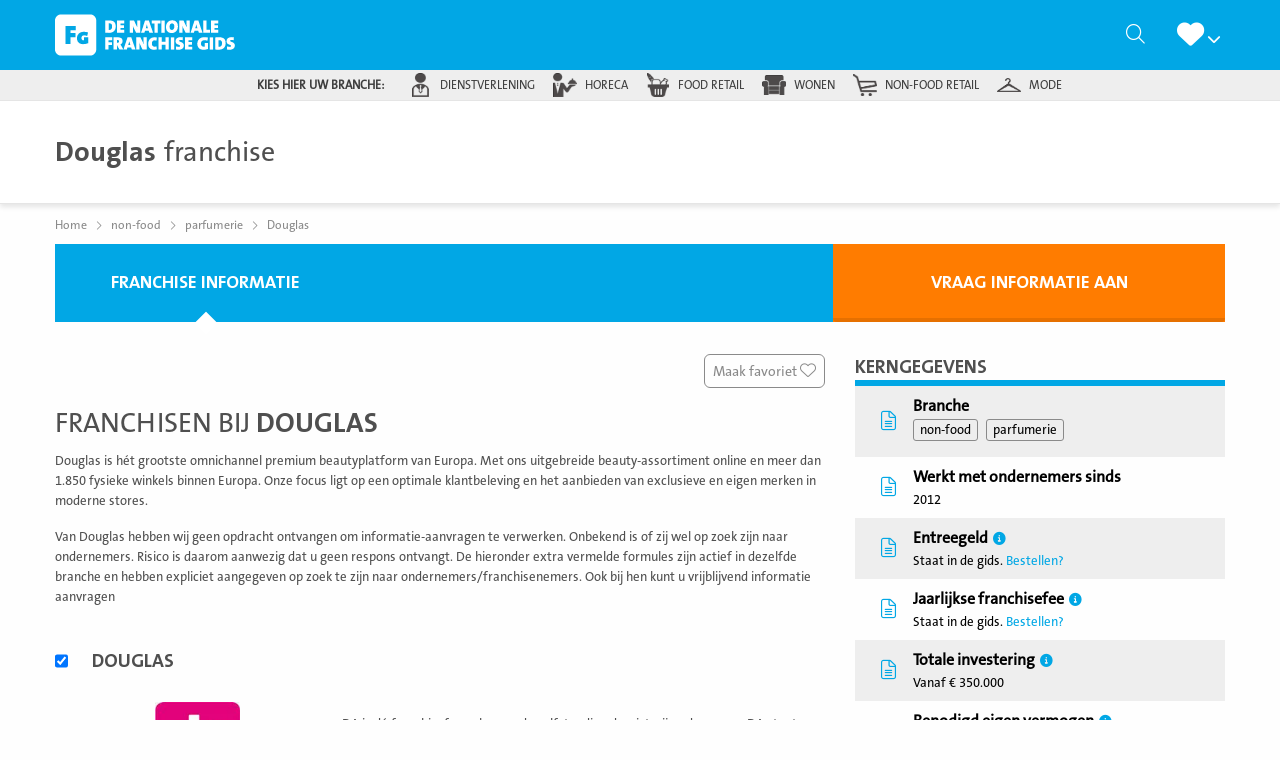

--- FILE ---
content_type: text/html; charset=UTF-8
request_url: https://denationalefranchisegids.nl/non-food/douglas/
body_size: 30989
content:
<!doctype html>
<html class="no-js" lang="nl-NL" >
	<head> <script type="text/javascript">
/* <![CDATA[ */
var gform;gform||(document.addEventListener("gform_main_scripts_loaded",function(){gform.scriptsLoaded=!0}),document.addEventListener("gform/theme/scripts_loaded",function(){gform.themeScriptsLoaded=!0}),window.addEventListener("DOMContentLoaded",function(){gform.domLoaded=!0}),gform={domLoaded:!1,scriptsLoaded:!1,themeScriptsLoaded:!1,isFormEditor:()=>"function"==typeof InitializeEditor,callIfLoaded:function(o){return!(!gform.domLoaded||!gform.scriptsLoaded||!gform.themeScriptsLoaded&&!gform.isFormEditor()||(gform.isFormEditor()&&console.warn("The use of gform.initializeOnLoaded() is deprecated in the form editor context and will be removed in Gravity Forms 3.1."),o(),0))},initializeOnLoaded:function(o){gform.callIfLoaded(o)||(document.addEventListener("gform_main_scripts_loaded",()=>{gform.scriptsLoaded=!0,gform.callIfLoaded(o)}),document.addEventListener("gform/theme/scripts_loaded",()=>{gform.themeScriptsLoaded=!0,gform.callIfLoaded(o)}),window.addEventListener("DOMContentLoaded",()=>{gform.domLoaded=!0,gform.callIfLoaded(o)}))},hooks:{action:{},filter:{}},addAction:function(o,r,e,t){gform.addHook("action",o,r,e,t)},addFilter:function(o,r,e,t){gform.addHook("filter",o,r,e,t)},doAction:function(o){gform.doHook("action",o,arguments)},applyFilters:function(o){return gform.doHook("filter",o,arguments)},removeAction:function(o,r){gform.removeHook("action",o,r)},removeFilter:function(o,r,e){gform.removeHook("filter",o,r,e)},addHook:function(o,r,e,t,n){null==gform.hooks[o][r]&&(gform.hooks[o][r]=[]);var d=gform.hooks[o][r];null==n&&(n=r+"_"+d.length),gform.hooks[o][r].push({tag:n,callable:e,priority:t=null==t?10:t})},doHook:function(r,o,e){var t;if(e=Array.prototype.slice.call(e,1),null!=gform.hooks[r][o]&&((o=gform.hooks[r][o]).sort(function(o,r){return o.priority-r.priority}),o.forEach(function(o){"function"!=typeof(t=o.callable)&&(t=window[t]),"action"==r?t.apply(null,e):e[0]=t.apply(null,e)})),"filter"==r)return e[0]},removeHook:function(o,r,t,n){var e;null!=gform.hooks[o][r]&&(e=(e=gform.hooks[o][r]).filter(function(o,r,e){return!!(null!=n&&n!=o.tag||null!=t&&t!=o.priority)}),gform.hooks[o][r]=e)}});
/* ]]> */
</script>
<meta charset="UTF-8" /><script>if(navigator.userAgent.match(/MSIE|Internet Explorer/i)||navigator.userAgent.match(/Trident\/7\..*?rv:11/i)){var href=document.location.href;if(!href.match(/[?&]nowprocket/)){if(href.indexOf("?")==-1){if(href.indexOf("#")==-1){document.location.href=href+"?nowprocket=1"}else{document.location.href=href.replace("#","?nowprocket=1#")}}else{if(href.indexOf("#")==-1){document.location.href=href+"&nowprocket=1"}else{document.location.href=href.replace("#","&nowprocket=1#")}}}}</script><script>(()=>{class RocketLazyLoadScripts{constructor(){this.v="2.0.4",this.userEvents=["keydown","keyup","mousedown","mouseup","mousemove","mouseover","mouseout","touchmove","touchstart","touchend","touchcancel","wheel","click","dblclick","input"],this.attributeEvents=["onblur","onclick","oncontextmenu","ondblclick","onfocus","onmousedown","onmouseenter","onmouseleave","onmousemove","onmouseout","onmouseover","onmouseup","onmousewheel","onscroll","onsubmit"]}async t(){this.i(),this.o(),/iP(ad|hone)/.test(navigator.userAgent)&&this.h(),this.u(),this.l(this),this.m(),this.k(this),this.p(this),this._(),await Promise.all([this.R(),this.L()]),this.lastBreath=Date.now(),this.S(this),this.P(),this.D(),this.O(),this.M(),await this.C(this.delayedScripts.normal),await this.C(this.delayedScripts.defer),await this.C(this.delayedScripts.async),await this.T(),await this.F(),await this.j(),await this.A(),window.dispatchEvent(new Event("rocket-allScriptsLoaded")),this.everythingLoaded=!0,this.lastTouchEnd&&await new Promise(t=>setTimeout(t,500-Date.now()+this.lastTouchEnd)),this.I(),this.H(),this.U(),this.W()}i(){this.CSPIssue=sessionStorage.getItem("rocketCSPIssue"),document.addEventListener("securitypolicyviolation",t=>{this.CSPIssue||"script-src-elem"!==t.violatedDirective||"data"!==t.blockedURI||(this.CSPIssue=!0,sessionStorage.setItem("rocketCSPIssue",!0))},{isRocket:!0})}o(){window.addEventListener("pageshow",t=>{this.persisted=t.persisted,this.realWindowLoadedFired=!0},{isRocket:!0}),window.addEventListener("pagehide",()=>{this.onFirstUserAction=null},{isRocket:!0})}h(){let t;function e(e){t=e}window.addEventListener("touchstart",e,{isRocket:!0}),window.addEventListener("touchend",function i(o){o.changedTouches[0]&&t.changedTouches[0]&&Math.abs(o.changedTouches[0].pageX-t.changedTouches[0].pageX)<10&&Math.abs(o.changedTouches[0].pageY-t.changedTouches[0].pageY)<10&&o.timeStamp-t.timeStamp<200&&(window.removeEventListener("touchstart",e,{isRocket:!0}),window.removeEventListener("touchend",i,{isRocket:!0}),"INPUT"===o.target.tagName&&"text"===o.target.type||(o.target.dispatchEvent(new TouchEvent("touchend",{target:o.target,bubbles:!0})),o.target.dispatchEvent(new MouseEvent("mouseover",{target:o.target,bubbles:!0})),o.target.dispatchEvent(new PointerEvent("click",{target:o.target,bubbles:!0,cancelable:!0,detail:1,clientX:o.changedTouches[0].clientX,clientY:o.changedTouches[0].clientY})),event.preventDefault()))},{isRocket:!0})}q(t){this.userActionTriggered||("mousemove"!==t.type||this.firstMousemoveIgnored?"keyup"===t.type||"mouseover"===t.type||"mouseout"===t.type||(this.userActionTriggered=!0,this.onFirstUserAction&&this.onFirstUserAction()):this.firstMousemoveIgnored=!0),"click"===t.type&&t.preventDefault(),t.stopPropagation(),t.stopImmediatePropagation(),"touchstart"===this.lastEvent&&"touchend"===t.type&&(this.lastTouchEnd=Date.now()),"click"===t.type&&(this.lastTouchEnd=0),this.lastEvent=t.type,t.composedPath&&t.composedPath()[0].getRootNode()instanceof ShadowRoot&&(t.rocketTarget=t.composedPath()[0]),this.savedUserEvents.push(t)}u(){this.savedUserEvents=[],this.userEventHandler=this.q.bind(this),this.userEvents.forEach(t=>window.addEventListener(t,this.userEventHandler,{passive:!1,isRocket:!0})),document.addEventListener("visibilitychange",this.userEventHandler,{isRocket:!0})}U(){this.userEvents.forEach(t=>window.removeEventListener(t,this.userEventHandler,{passive:!1,isRocket:!0})),document.removeEventListener("visibilitychange",this.userEventHandler,{isRocket:!0}),this.savedUserEvents.forEach(t=>{(t.rocketTarget||t.target).dispatchEvent(new window[t.constructor.name](t.type,t))})}m(){const t="return false",e=Array.from(this.attributeEvents,t=>"data-rocket-"+t),i="["+this.attributeEvents.join("],[")+"]",o="[data-rocket-"+this.attributeEvents.join("],[data-rocket-")+"]",s=(e,i,o)=>{o&&o!==t&&(e.setAttribute("data-rocket-"+i,o),e["rocket"+i]=new Function("event",o),e.setAttribute(i,t))};new MutationObserver(t=>{for(const n of t)"attributes"===n.type&&(n.attributeName.startsWith("data-rocket-")||this.everythingLoaded?n.attributeName.startsWith("data-rocket-")&&this.everythingLoaded&&this.N(n.target,n.attributeName.substring(12)):s(n.target,n.attributeName,n.target.getAttribute(n.attributeName))),"childList"===n.type&&n.addedNodes.forEach(t=>{if(t.nodeType===Node.ELEMENT_NODE)if(this.everythingLoaded)for(const i of[t,...t.querySelectorAll(o)])for(const t of i.getAttributeNames())e.includes(t)&&this.N(i,t.substring(12));else for(const e of[t,...t.querySelectorAll(i)])for(const t of e.getAttributeNames())this.attributeEvents.includes(t)&&s(e,t,e.getAttribute(t))})}).observe(document,{subtree:!0,childList:!0,attributeFilter:[...this.attributeEvents,...e]})}I(){this.attributeEvents.forEach(t=>{document.querySelectorAll("[data-rocket-"+t+"]").forEach(e=>{this.N(e,t)})})}N(t,e){const i=t.getAttribute("data-rocket-"+e);i&&(t.setAttribute(e,i),t.removeAttribute("data-rocket-"+e))}k(t){Object.defineProperty(HTMLElement.prototype,"onclick",{get(){return this.rocketonclick||null},set(e){this.rocketonclick=e,this.setAttribute(t.everythingLoaded?"onclick":"data-rocket-onclick","this.rocketonclick(event)")}})}S(t){function e(e,i){let o=e[i];e[i]=null,Object.defineProperty(e,i,{get:()=>o,set(s){t.everythingLoaded?o=s:e["rocket"+i]=o=s}})}e(document,"onreadystatechange"),e(window,"onload"),e(window,"onpageshow");try{Object.defineProperty(document,"readyState",{get:()=>t.rocketReadyState,set(e){t.rocketReadyState=e},configurable:!0}),document.readyState="loading"}catch(t){console.log("WPRocket DJE readyState conflict, bypassing")}}l(t){this.originalAddEventListener=EventTarget.prototype.addEventListener,this.originalRemoveEventListener=EventTarget.prototype.removeEventListener,this.savedEventListeners=[],EventTarget.prototype.addEventListener=function(e,i,o){o&&o.isRocket||!t.B(e,this)&&!t.userEvents.includes(e)||t.B(e,this)&&!t.userActionTriggered||e.startsWith("rocket-")||t.everythingLoaded?t.originalAddEventListener.call(this,e,i,o):(t.savedEventListeners.push({target:this,remove:!1,type:e,func:i,options:o}),"mouseenter"!==e&&"mouseleave"!==e||t.originalAddEventListener.call(this,e,t.savedUserEvents.push,o))},EventTarget.prototype.removeEventListener=function(e,i,o){o&&o.isRocket||!t.B(e,this)&&!t.userEvents.includes(e)||t.B(e,this)&&!t.userActionTriggered||e.startsWith("rocket-")||t.everythingLoaded?t.originalRemoveEventListener.call(this,e,i,o):t.savedEventListeners.push({target:this,remove:!0,type:e,func:i,options:o})}}J(t,e){this.savedEventListeners=this.savedEventListeners.filter(i=>{let o=i.type,s=i.target||window;return e!==o||t!==s||(this.B(o,s)&&(i.type="rocket-"+o),this.$(i),!1)})}H(){EventTarget.prototype.addEventListener=this.originalAddEventListener,EventTarget.prototype.removeEventListener=this.originalRemoveEventListener,this.savedEventListeners.forEach(t=>this.$(t))}$(t){t.remove?this.originalRemoveEventListener.call(t.target,t.type,t.func,t.options):this.originalAddEventListener.call(t.target,t.type,t.func,t.options)}p(t){let e;function i(e){return t.everythingLoaded?e:e.split(" ").map(t=>"load"===t||t.startsWith("load.")?"rocket-jquery-load":t).join(" ")}function o(o){function s(e){const s=o.fn[e];o.fn[e]=o.fn.init.prototype[e]=function(){return this[0]===window&&t.userActionTriggered&&("string"==typeof arguments[0]||arguments[0]instanceof String?arguments[0]=i(arguments[0]):"object"==typeof arguments[0]&&Object.keys(arguments[0]).forEach(t=>{const e=arguments[0][t];delete arguments[0][t],arguments[0][i(t)]=e})),s.apply(this,arguments),this}}if(o&&o.fn&&!t.allJQueries.includes(o)){const e={DOMContentLoaded:[],"rocket-DOMContentLoaded":[]};for(const t in e)document.addEventListener(t,()=>{e[t].forEach(t=>t())},{isRocket:!0});o.fn.ready=o.fn.init.prototype.ready=function(i){function s(){parseInt(o.fn.jquery)>2?setTimeout(()=>i.bind(document)(o)):i.bind(document)(o)}return"function"==typeof i&&(t.realDomReadyFired?!t.userActionTriggered||t.fauxDomReadyFired?s():e["rocket-DOMContentLoaded"].push(s):e.DOMContentLoaded.push(s)),o([])},s("on"),s("one"),s("off"),t.allJQueries.push(o)}e=o}t.allJQueries=[],o(window.jQuery),Object.defineProperty(window,"jQuery",{get:()=>e,set(t){o(t)}})}P(){const t=new Map;document.write=document.writeln=function(e){const i=document.currentScript,o=document.createRange(),s=i.parentElement;let n=t.get(i);void 0===n&&(n=i.nextSibling,t.set(i,n));const c=document.createDocumentFragment();o.setStart(c,0),c.appendChild(o.createContextualFragment(e)),s.insertBefore(c,n)}}async R(){return new Promise(t=>{this.userActionTriggered?t():this.onFirstUserAction=t})}async L(){return new Promise(t=>{document.addEventListener("DOMContentLoaded",()=>{this.realDomReadyFired=!0,t()},{isRocket:!0})})}async j(){return this.realWindowLoadedFired?Promise.resolve():new Promise(t=>{window.addEventListener("load",t,{isRocket:!0})})}M(){this.pendingScripts=[];this.scriptsMutationObserver=new MutationObserver(t=>{for(const e of t)e.addedNodes.forEach(t=>{"SCRIPT"!==t.tagName||t.noModule||t.isWPRocket||this.pendingScripts.push({script:t,promise:new Promise(e=>{const i=()=>{const i=this.pendingScripts.findIndex(e=>e.script===t);i>=0&&this.pendingScripts.splice(i,1),e()};t.addEventListener("load",i,{isRocket:!0}),t.addEventListener("error",i,{isRocket:!0}),setTimeout(i,1e3)})})})}),this.scriptsMutationObserver.observe(document,{childList:!0,subtree:!0})}async F(){await this.X(),this.pendingScripts.length?(await this.pendingScripts[0].promise,await this.F()):this.scriptsMutationObserver.disconnect()}D(){this.delayedScripts={normal:[],async:[],defer:[]},document.querySelectorAll("script[type$=rocketlazyloadscript]").forEach(t=>{t.hasAttribute("data-rocket-src")?t.hasAttribute("async")&&!1!==t.async?this.delayedScripts.async.push(t):t.hasAttribute("defer")&&!1!==t.defer||"module"===t.getAttribute("data-rocket-type")?this.delayedScripts.defer.push(t):this.delayedScripts.normal.push(t):this.delayedScripts.normal.push(t)})}async _(){await this.L();let t=[];document.querySelectorAll("script[type$=rocketlazyloadscript][data-rocket-src]").forEach(e=>{let i=e.getAttribute("data-rocket-src");if(i&&!i.startsWith("data:")){i.startsWith("//")&&(i=location.protocol+i);try{const o=new URL(i).origin;o!==location.origin&&t.push({src:o,crossOrigin:e.crossOrigin||"module"===e.getAttribute("data-rocket-type")})}catch(t){}}}),t=[...new Map(t.map(t=>[JSON.stringify(t),t])).values()],this.Y(t,"preconnect")}async G(t){if(await this.K(),!0!==t.noModule||!("noModule"in HTMLScriptElement.prototype))return new Promise(e=>{let i;function o(){(i||t).setAttribute("data-rocket-status","executed"),e()}try{if(navigator.userAgent.includes("Firefox/")||""===navigator.vendor||this.CSPIssue)i=document.createElement("script"),[...t.attributes].forEach(t=>{let e=t.nodeName;"type"!==e&&("data-rocket-type"===e&&(e="type"),"data-rocket-src"===e&&(e="src"),i.setAttribute(e,t.nodeValue))}),t.text&&(i.text=t.text),t.nonce&&(i.nonce=t.nonce),i.hasAttribute("src")?(i.addEventListener("load",o,{isRocket:!0}),i.addEventListener("error",()=>{i.setAttribute("data-rocket-status","failed-network"),e()},{isRocket:!0}),setTimeout(()=>{i.isConnected||e()},1)):(i.text=t.text,o()),i.isWPRocket=!0,t.parentNode.replaceChild(i,t);else{const i=t.getAttribute("data-rocket-type"),s=t.getAttribute("data-rocket-src");i?(t.type=i,t.removeAttribute("data-rocket-type")):t.removeAttribute("type"),t.addEventListener("load",o,{isRocket:!0}),t.addEventListener("error",i=>{this.CSPIssue&&i.target.src.startsWith("data:")?(console.log("WPRocket: CSP fallback activated"),t.removeAttribute("src"),this.G(t).then(e)):(t.setAttribute("data-rocket-status","failed-network"),e())},{isRocket:!0}),s?(t.fetchPriority="high",t.removeAttribute("data-rocket-src"),t.src=s):t.src="data:text/javascript;base64,"+window.btoa(unescape(encodeURIComponent(t.text)))}}catch(i){t.setAttribute("data-rocket-status","failed-transform"),e()}});t.setAttribute("data-rocket-status","skipped")}async C(t){const e=t.shift();return e?(e.isConnected&&await this.G(e),this.C(t)):Promise.resolve()}O(){this.Y([...this.delayedScripts.normal,...this.delayedScripts.defer,...this.delayedScripts.async],"preload")}Y(t,e){this.trash=this.trash||[];let i=!0;var o=document.createDocumentFragment();t.forEach(t=>{const s=t.getAttribute&&t.getAttribute("data-rocket-src")||t.src;if(s&&!s.startsWith("data:")){const n=document.createElement("link");n.href=s,n.rel=e,"preconnect"!==e&&(n.as="script",n.fetchPriority=i?"high":"low"),t.getAttribute&&"module"===t.getAttribute("data-rocket-type")&&(n.crossOrigin=!0),t.crossOrigin&&(n.crossOrigin=t.crossOrigin),t.integrity&&(n.integrity=t.integrity),t.nonce&&(n.nonce=t.nonce),o.appendChild(n),this.trash.push(n),i=!1}}),document.head.appendChild(o)}W(){this.trash.forEach(t=>t.remove())}async T(){try{document.readyState="interactive"}catch(t){}this.fauxDomReadyFired=!0;try{await this.K(),this.J(document,"readystatechange"),document.dispatchEvent(new Event("rocket-readystatechange")),await this.K(),document.rocketonreadystatechange&&document.rocketonreadystatechange(),await this.K(),this.J(document,"DOMContentLoaded"),document.dispatchEvent(new Event("rocket-DOMContentLoaded")),await this.K(),this.J(window,"DOMContentLoaded"),window.dispatchEvent(new Event("rocket-DOMContentLoaded"))}catch(t){console.error(t)}}async A(){try{document.readyState="complete"}catch(t){}try{await this.K(),this.J(document,"readystatechange"),document.dispatchEvent(new Event("rocket-readystatechange")),await this.K(),document.rocketonreadystatechange&&document.rocketonreadystatechange(),await this.K(),this.J(window,"load"),window.dispatchEvent(new Event("rocket-load")),await this.K(),window.rocketonload&&window.rocketonload(),await this.K(),this.allJQueries.forEach(t=>t(window).trigger("rocket-jquery-load")),await this.K(),this.J(window,"pageshow");const t=new Event("rocket-pageshow");t.persisted=this.persisted,window.dispatchEvent(t),await this.K(),window.rocketonpageshow&&window.rocketonpageshow({persisted:this.persisted})}catch(t){console.error(t)}}async K(){Date.now()-this.lastBreath>45&&(await this.X(),this.lastBreath=Date.now())}async X(){return document.hidden?new Promise(t=>setTimeout(t)):new Promise(t=>requestAnimationFrame(t))}B(t,e){return e===document&&"readystatechange"===t||(e===document&&"DOMContentLoaded"===t||(e===window&&"DOMContentLoaded"===t||(e===window&&"load"===t||e===window&&"pageshow"===t)))}static run(){(new RocketLazyLoadScripts).t()}}RocketLazyLoadScripts.run()})();</script>
		
		<meta name="viewport" content="width=device-width, initial-scale=1.0" />		<link rel="shortcut icon" type="image/png" href="https://denationalefranchisegids.nl/wp-content/themes/stuurlui/assets/img/nfg-favicon.png" /><meta name='robots' content='index, follow, max-image-preview:large, max-snippet:-1, max-video-preview:-1' />

<!-- Google Tag Manager for WordPress by gtm4wp.com -->
<script data-cfasync="false" data-pagespeed-no-defer>
	var gtm4wp_datalayer_name = "dataLayer";
	var dataLayer = dataLayer || [];
</script>
<!-- End Google Tag Manager for WordPress by gtm4wp.com -->
	<!-- This site is optimized with the Yoast SEO Premium plugin v26.7 (Yoast SEO v26.7) - https://yoast.com/wordpress/plugins/seo/ -->
	<title>Douglas - De Nationale Franchise Gids</title>
	<meta name="description" content="Douglas" />
	<link rel="canonical" href="https://denationalefranchisegids.nl/non-food/douglas/" />
	<meta property="og:locale" content="nl_NL" />
	<meta property="og:type" content="article" />
	<meta property="og:title" content="Douglas" />
	<meta property="og:url" content="https://denationalefranchisegids.nl/non-food/douglas/" />
	<meta property="og:site_name" content="De Nationale Franchise Gids" />
	<meta property="article:published_time" content="2013-08-29T06:20:07+00:00" />
	<meta property="article:modified_time" content="2025-11-27T16:03:32+00:00" />
	<meta name="author" content="StuurluiDevelopment" />
	<meta name="twitter:card" content="summary_large_image" />
	<meta name="twitter:label1" content="Geschreven door" />
	<meta name="twitter:data1" content="StuurluiDevelopment" />
	<script type="application/ld+json" class="yoast-schema-graph">{"@context":"https://schema.org","@graph":[{"@type":"Article","@id":"https://denationalefranchisegids.nl/non-food/douglas/#article","isPartOf":{"@id":"https://denationalefranchisegids.nl/non-food/douglas/"},"author":{"name":"StuurluiDevelopment","@id":"https://denationalefranchisegids.nl/#/schema/person/83e6b3c9ca7209ea29f5dd477363e8d9"},"headline":"Douglas","datePublished":"2013-08-29T06:20:07+00:00","dateModified":"2025-11-27T16:03:32+00:00","mainEntityOfPage":{"@id":"https://denationalefranchisegids.nl/non-food/douglas/"},"wordCount":1,"articleSection":["non-food","parfumerie"],"inLanguage":"nl-NL"},{"@type":"WebPage","@id":"https://denationalefranchisegids.nl/non-food/douglas/","url":"https://denationalefranchisegids.nl/non-food/douglas/","name":"Douglas - De Nationale Franchise Gids","isPartOf":{"@id":"https://denationalefranchisegids.nl/#website"},"datePublished":"2013-08-29T06:20:07+00:00","dateModified":"2025-11-27T16:03:32+00:00","author":{"@id":"https://denationalefranchisegids.nl/#/schema/person/83e6b3c9ca7209ea29f5dd477363e8d9"},"breadcrumb":{"@id":"https://denationalefranchisegids.nl/non-food/douglas/#breadcrumb"},"inLanguage":"nl-NL","potentialAction":[{"@type":"ReadAction","target":["https://denationalefranchisegids.nl/non-food/douglas/"]}]},{"@type":"BreadcrumbList","@id":"https://denationalefranchisegids.nl/non-food/douglas/#breadcrumb","itemListElement":[{"@type":"ListItem","position":1,"name":"Home","item":"https://denationalefranchisegids.nl/"},{"@type":"ListItem","position":2,"name":"Douglas"}]},{"@type":"WebSite","@id":"https://denationalefranchisegids.nl/#website","url":"https://denationalefranchisegids.nl/","name":"De Nationale Franchise Gids","description":"","potentialAction":[{"@type":"SearchAction","target":{"@type":"EntryPoint","urlTemplate":"https://denationalefranchisegids.nl/?s={search_term_string}"},"query-input":{"@type":"PropertyValueSpecification","valueRequired":true,"valueName":"search_term_string"}}],"inLanguage":"nl-NL"},{"@type":"Person","@id":"https://denationalefranchisegids.nl/#/schema/person/83e6b3c9ca7209ea29f5dd477363e8d9","name":"StuurluiDevelopment"}]}</script>
	<!-- / Yoast SEO Premium plugin. -->


<link rel='dns-prefetch' href='//cdnjs.cloudflare.com' />

<link rel="alternate" type="application/rss+xml" title="De Nationale Franchise Gids &raquo; feed" href="https://denationalefranchisegids.nl/feed/" />
<link rel="alternate" type="application/rss+xml" title="De Nationale Franchise Gids &raquo; reacties feed" href="https://denationalefranchisegids.nl/comments/feed/" />
<link rel="alternate" title="oEmbed (JSON)" type="application/json+oembed" href="https://denationalefranchisegids.nl/wp-json/oembed/1.0/embed?url=https%3A%2F%2Fdenationalefranchisegids.nl%2Fnon-food%2Fdouglas%2F" />
<link rel="alternate" title="oEmbed (XML)" type="text/xml+oembed" href="https://denationalefranchisegids.nl/wp-json/oembed/1.0/embed?url=https%3A%2F%2Fdenationalefranchisegids.nl%2Fnon-food%2Fdouglas%2F&#038;format=xml" />
<style id='wp-img-auto-sizes-contain-inline-css' type='text/css'>
img:is([sizes=auto i],[sizes^="auto," i]){contain-intrinsic-size:3000px 1500px}
/*# sourceURL=wp-img-auto-sizes-contain-inline-css */
</style>
<style id='classic-theme-styles-inline-css' type='text/css'>
/*! This file is auto-generated */
.wp-block-button__link{color:#fff;background-color:#32373c;border-radius:9999px;box-shadow:none;text-decoration:none;padding:calc(.667em + 2px) calc(1.333em + 2px);font-size:1.125em}.wp-block-file__button{background:#32373c;color:#fff;text-decoration:none}
/*# sourceURL=/wp-includes/css/classic-themes.min.css */
</style>
<link data-minify="1" rel='stylesheet' id='style-css' href='https://denationalefranchisegids.nl/wp-content/cache/min/1/wp-content/themes/stuurlui/assets/css/style.min.css?ver=1768790991' type='text/css' media='all' />
<script data-minify="1" type="text/javascript" data-cookieconsent="ignore" src="https://denationalefranchisegids.nl/wp-content/cache/min/1/ajax/libs/jquery/3.6.0/jquery.min.js?ver=1768790991" id="jquery-js"></script>
<link rel="https://api.w.org/" href="https://denationalefranchisegids.nl/wp-json/" /><link rel="alternate" title="JSON" type="application/json" href="https://denationalefranchisegids.nl/wp-json/wp/v2/posts/23712" /><link rel="EditURI" type="application/rsd+xml" title="RSD" href="https://denationalefranchisegids.nl/xmlrpc.php?rsd" />
<meta name="generator" content="WordPress 6.9" />
<link rel='shortlink' href='https://denationalefranchisegids.nl/?p=23712' />

<!-- Google Tag Manager for WordPress by gtm4wp.com -->
<!-- GTM Container placement set to footer -->
<script data-cfasync="false" data-pagespeed-no-defer type="text/javascript">
	var dataLayer_content = {"pagePostType":"post","pagePostType2":"single-post","pageCategory":["non-food","parfumerie"],"pagePostAuthor":"StuurluiDevelopment"};
	dataLayer.push( dataLayer_content );
</script>
<script type="rocketlazyloadscript" data-cfasync="false" data-pagespeed-no-defer data-rocket-type="text/javascript">
(function(w,d,s,l,i){w[l]=w[l]||[];w[l].push({'gtm.start':
new Date().getTime(),event:'gtm.js'});var f=d.getElementsByTagName(s)[0],
j=d.createElement(s),dl=l!='dataLayer'?'&l='+l:'';j.async=true;j.src=
'//www.googletagmanager.com/gtm.js?id='+i+dl;f.parentNode.insertBefore(j,f);
})(window,document,'script','dataLayer','GTM-MSRQKNN');
</script>
<!-- End Google Tag Manager for WordPress by gtm4wp.com -->		<script>
			(function($) {
				$(document).on('facetwp-loaded', function() {
					if( 'undefined' !== typeof FWP.extras.sort ){
						$('.facetwp-sort-radio input:radio[name="sort"]').filter( '[value="'+FWP.extras.sort+'"]' ).prop( 'checked', true );
					}
				});
				// Sorting
				$(document).on('click', '.facetwp-sort-radio .sorting-label', function() {
					FWP.extras.sort = $(this).prev( 'input' ).val();
					FWP.soft_refresh = true;
					FWP.autoload();
				});
			})(jQuery);
		</script>
				<style type="text/css" id="wp-custom-css">
			/* Popup */
.onw-popup {
    position: fixed;
    left: 25px;
    bottom: 25px;
    z-index: 99999999;
    background-color: #afca12;
    color: #ffffff;
    max-width: 230px;
    padding: 20px;
    border-radius: 7px;
}

.onw-popup h2, .onw-exit-popup p {
    width: 100%;
}

.onw-popup .onw-popup-link {
    display: flex;
    flex-wrap: wrap;
    text-align: center;
    color: #212121;
    text-decoration: none!important;
    font-size: 1.15em;
    cursor: pointer;
}

.onw-close-popup {
    position: absolute;
    left: 100%;
    top: 0;
    line-height: 20px;
    width: 20px;
    height: 20px;
    text-align: center;
    font-size: 0.76em;
    background-color: transparent;
    cursor: pointer;
    color: #9c9c9c;
}

.onw-close-popup:hover {
    background-color: #e81123;
    color: #ffffff;
    text-shadow: 0 0 0 #ffffff;
}

.onw-inner-popup * {
    color: inherit;
}

.onw-inner-popup .btn {
    color: #afca12;
    font-weight: 600;
    background-color: #ffffff;
    border-color: #ffffff;
    width: 100%;
    font-size: 1.2em;
}

.onw-inner-popup hr {
    border-color: #ffffff;
    margin: 15px 10px;
}

.onw-inner-popup h3 {
    text-transform: none;
    font-weight: 400;
    font-family: inherit;
    font-size: 1em;
    padding: 0 10px;
}

.onw-inner-popup h3 strong {
    font-size: 1.3em;
    font-weight: inherit;
}

.onw-popup p {
    font-size: 0.85em;
}

@media (max-width: 767px) {
    .onw-popup {
        width: 100%;
        bottom: 15px;
        left: 15px;
        top: unset;
        transform: none;
    }
}
/* END Popup */		</style>
		<noscript><style id="rocket-lazyload-nojs-css">.rll-youtube-player, [data-lazy-src]{display:none !important;}</style></noscript>		<!-- Sentry Error Logging -->
		<script type="rocketlazyloadscript">
		window.onpageshow = function (event) {
			if ( event.persisted ) {
				window.location.reload(); //reload page if it has been loaded from cache
			}
		};
		</script>
	<style id='global-styles-inline-css' type='text/css'>
:root{--wp--preset--aspect-ratio--square: 1;--wp--preset--aspect-ratio--4-3: 4/3;--wp--preset--aspect-ratio--3-4: 3/4;--wp--preset--aspect-ratio--3-2: 3/2;--wp--preset--aspect-ratio--2-3: 2/3;--wp--preset--aspect-ratio--16-9: 16/9;--wp--preset--aspect-ratio--9-16: 9/16;--wp--preset--color--black: #000000;--wp--preset--color--cyan-bluish-gray: #abb8c3;--wp--preset--color--white: #ffffff;--wp--preset--color--pale-pink: #f78da7;--wp--preset--color--vivid-red: #cf2e2e;--wp--preset--color--luminous-vivid-orange: #ff6900;--wp--preset--color--luminous-vivid-amber: #fcb900;--wp--preset--color--light-green-cyan: #7bdcb5;--wp--preset--color--vivid-green-cyan: #00d084;--wp--preset--color--pale-cyan-blue: #8ed1fc;--wp--preset--color--vivid-cyan-blue: #0693e3;--wp--preset--color--vivid-purple: #9b51e0;--wp--preset--gradient--vivid-cyan-blue-to-vivid-purple: linear-gradient(135deg,rgb(6,147,227) 0%,rgb(155,81,224) 100%);--wp--preset--gradient--light-green-cyan-to-vivid-green-cyan: linear-gradient(135deg,rgb(122,220,180) 0%,rgb(0,208,130) 100%);--wp--preset--gradient--luminous-vivid-amber-to-luminous-vivid-orange: linear-gradient(135deg,rgb(252,185,0) 0%,rgb(255,105,0) 100%);--wp--preset--gradient--luminous-vivid-orange-to-vivid-red: linear-gradient(135deg,rgb(255,105,0) 0%,rgb(207,46,46) 100%);--wp--preset--gradient--very-light-gray-to-cyan-bluish-gray: linear-gradient(135deg,rgb(238,238,238) 0%,rgb(169,184,195) 100%);--wp--preset--gradient--cool-to-warm-spectrum: linear-gradient(135deg,rgb(74,234,220) 0%,rgb(151,120,209) 20%,rgb(207,42,186) 40%,rgb(238,44,130) 60%,rgb(251,105,98) 80%,rgb(254,248,76) 100%);--wp--preset--gradient--blush-light-purple: linear-gradient(135deg,rgb(255,206,236) 0%,rgb(152,150,240) 100%);--wp--preset--gradient--blush-bordeaux: linear-gradient(135deg,rgb(254,205,165) 0%,rgb(254,45,45) 50%,rgb(107,0,62) 100%);--wp--preset--gradient--luminous-dusk: linear-gradient(135deg,rgb(255,203,112) 0%,rgb(199,81,192) 50%,rgb(65,88,208) 100%);--wp--preset--gradient--pale-ocean: linear-gradient(135deg,rgb(255,245,203) 0%,rgb(182,227,212) 50%,rgb(51,167,181) 100%);--wp--preset--gradient--electric-grass: linear-gradient(135deg,rgb(202,248,128) 0%,rgb(113,206,126) 100%);--wp--preset--gradient--midnight: linear-gradient(135deg,rgb(2,3,129) 0%,rgb(40,116,252) 100%);--wp--preset--font-size--small: 13px;--wp--preset--font-size--medium: 20px;--wp--preset--font-size--large: 36px;--wp--preset--font-size--x-large: 42px;--wp--preset--spacing--20: 0.44rem;--wp--preset--spacing--30: 0.67rem;--wp--preset--spacing--40: 1rem;--wp--preset--spacing--50: 1.5rem;--wp--preset--spacing--60: 2.25rem;--wp--preset--spacing--70: 3.38rem;--wp--preset--spacing--80: 5.06rem;--wp--preset--shadow--natural: 6px 6px 9px rgba(0, 0, 0, 0.2);--wp--preset--shadow--deep: 12px 12px 50px rgba(0, 0, 0, 0.4);--wp--preset--shadow--sharp: 6px 6px 0px rgba(0, 0, 0, 0.2);--wp--preset--shadow--outlined: 6px 6px 0px -3px rgb(255, 255, 255), 6px 6px rgb(0, 0, 0);--wp--preset--shadow--crisp: 6px 6px 0px rgb(0, 0, 0);}:where(.is-layout-flex){gap: 0.5em;}:where(.is-layout-grid){gap: 0.5em;}body .is-layout-flex{display: flex;}.is-layout-flex{flex-wrap: wrap;align-items: center;}.is-layout-flex > :is(*, div){margin: 0;}body .is-layout-grid{display: grid;}.is-layout-grid > :is(*, div){margin: 0;}:where(.wp-block-columns.is-layout-flex){gap: 2em;}:where(.wp-block-columns.is-layout-grid){gap: 2em;}:where(.wp-block-post-template.is-layout-flex){gap: 1.25em;}:where(.wp-block-post-template.is-layout-grid){gap: 1.25em;}.has-black-color{color: var(--wp--preset--color--black) !important;}.has-cyan-bluish-gray-color{color: var(--wp--preset--color--cyan-bluish-gray) !important;}.has-white-color{color: var(--wp--preset--color--white) !important;}.has-pale-pink-color{color: var(--wp--preset--color--pale-pink) !important;}.has-vivid-red-color{color: var(--wp--preset--color--vivid-red) !important;}.has-luminous-vivid-orange-color{color: var(--wp--preset--color--luminous-vivid-orange) !important;}.has-luminous-vivid-amber-color{color: var(--wp--preset--color--luminous-vivid-amber) !important;}.has-light-green-cyan-color{color: var(--wp--preset--color--light-green-cyan) !important;}.has-vivid-green-cyan-color{color: var(--wp--preset--color--vivid-green-cyan) !important;}.has-pale-cyan-blue-color{color: var(--wp--preset--color--pale-cyan-blue) !important;}.has-vivid-cyan-blue-color{color: var(--wp--preset--color--vivid-cyan-blue) !important;}.has-vivid-purple-color{color: var(--wp--preset--color--vivid-purple) !important;}.has-black-background-color{background-color: var(--wp--preset--color--black) !important;}.has-cyan-bluish-gray-background-color{background-color: var(--wp--preset--color--cyan-bluish-gray) !important;}.has-white-background-color{background-color: var(--wp--preset--color--white) !important;}.has-pale-pink-background-color{background-color: var(--wp--preset--color--pale-pink) !important;}.has-vivid-red-background-color{background-color: var(--wp--preset--color--vivid-red) !important;}.has-luminous-vivid-orange-background-color{background-color: var(--wp--preset--color--luminous-vivid-orange) !important;}.has-luminous-vivid-amber-background-color{background-color: var(--wp--preset--color--luminous-vivid-amber) !important;}.has-light-green-cyan-background-color{background-color: var(--wp--preset--color--light-green-cyan) !important;}.has-vivid-green-cyan-background-color{background-color: var(--wp--preset--color--vivid-green-cyan) !important;}.has-pale-cyan-blue-background-color{background-color: var(--wp--preset--color--pale-cyan-blue) !important;}.has-vivid-cyan-blue-background-color{background-color: var(--wp--preset--color--vivid-cyan-blue) !important;}.has-vivid-purple-background-color{background-color: var(--wp--preset--color--vivid-purple) !important;}.has-black-border-color{border-color: var(--wp--preset--color--black) !important;}.has-cyan-bluish-gray-border-color{border-color: var(--wp--preset--color--cyan-bluish-gray) !important;}.has-white-border-color{border-color: var(--wp--preset--color--white) !important;}.has-pale-pink-border-color{border-color: var(--wp--preset--color--pale-pink) !important;}.has-vivid-red-border-color{border-color: var(--wp--preset--color--vivid-red) !important;}.has-luminous-vivid-orange-border-color{border-color: var(--wp--preset--color--luminous-vivid-orange) !important;}.has-luminous-vivid-amber-border-color{border-color: var(--wp--preset--color--luminous-vivid-amber) !important;}.has-light-green-cyan-border-color{border-color: var(--wp--preset--color--light-green-cyan) !important;}.has-vivid-green-cyan-border-color{border-color: var(--wp--preset--color--vivid-green-cyan) !important;}.has-pale-cyan-blue-border-color{border-color: var(--wp--preset--color--pale-cyan-blue) !important;}.has-vivid-cyan-blue-border-color{border-color: var(--wp--preset--color--vivid-cyan-blue) !important;}.has-vivid-purple-border-color{border-color: var(--wp--preset--color--vivid-purple) !important;}.has-vivid-cyan-blue-to-vivid-purple-gradient-background{background: var(--wp--preset--gradient--vivid-cyan-blue-to-vivid-purple) !important;}.has-light-green-cyan-to-vivid-green-cyan-gradient-background{background: var(--wp--preset--gradient--light-green-cyan-to-vivid-green-cyan) !important;}.has-luminous-vivid-amber-to-luminous-vivid-orange-gradient-background{background: var(--wp--preset--gradient--luminous-vivid-amber-to-luminous-vivid-orange) !important;}.has-luminous-vivid-orange-to-vivid-red-gradient-background{background: var(--wp--preset--gradient--luminous-vivid-orange-to-vivid-red) !important;}.has-very-light-gray-to-cyan-bluish-gray-gradient-background{background: var(--wp--preset--gradient--very-light-gray-to-cyan-bluish-gray) !important;}.has-cool-to-warm-spectrum-gradient-background{background: var(--wp--preset--gradient--cool-to-warm-spectrum) !important;}.has-blush-light-purple-gradient-background{background: var(--wp--preset--gradient--blush-light-purple) !important;}.has-blush-bordeaux-gradient-background{background: var(--wp--preset--gradient--blush-bordeaux) !important;}.has-luminous-dusk-gradient-background{background: var(--wp--preset--gradient--luminous-dusk) !important;}.has-pale-ocean-gradient-background{background: var(--wp--preset--gradient--pale-ocean) !important;}.has-electric-grass-gradient-background{background: var(--wp--preset--gradient--electric-grass) !important;}.has-midnight-gradient-background{background: var(--wp--preset--gradient--midnight) !important;}.has-small-font-size{font-size: var(--wp--preset--font-size--small) !important;}.has-medium-font-size{font-size: var(--wp--preset--font-size--medium) !important;}.has-large-font-size{font-size: var(--wp--preset--font-size--large) !important;}.has-x-large-font-size{font-size: var(--wp--preset--font-size--x-large) !important;}
/*# sourceURL=global-styles-inline-css */
</style>
<link data-minify="1" rel='stylesheet' id='gform_basic-css' href='https://denationalefranchisegids.nl/wp-content/cache/min/1/wp-content/plugins/gravityforms/assets/css/dist/basic.min.css?ver=1768790991' type='text/css' media='all' />
<link rel='stylesheet' id='gform_theme_components-css' href='https://denationalefranchisegids.nl/wp-content/plugins/gravityforms/assets/css/dist/theme-components.min.css?ver=2.9.25' type='text/css' media='all' />
<link rel='stylesheet' id='gform_theme-css' href='https://denationalefranchisegids.nl/wp-content/plugins/gravityforms/assets/css/dist/theme.min.css?ver=2.9.25' type='text/css' media='all' />
<meta name="generator" content="WP Rocket 3.20.3" data-wpr-features="wpr_delay_js wpr_defer_js wpr_minify_js wpr_lazyload_images wpr_lazyload_iframes wpr_image_dimensions wpr_minify_css wpr_preload_links wpr_desktop" /></head>
	<body class="wp-singular post-template-default single single-post postid-23712 single-format-standard wp-theme-stuurlui" >
		<a href="#main" class="skiplink">Naar de hoofd content</a>
		<a href="#menu" class="skiplink">Naar navigatie</a>
		<div data-rocket-location-hash="2e534a410933e94bb5150a72e82b8f57" class="overlay">
		</div>

		<!-- header -->
		<header data-rocket-location-hash="376287218b6ead3b5b6fc67b7e0c0376">
			<div data-rocket-location-hash="348aaacd15b598709ee6757af5aaa30b" class="header-content">
				<div data-rocket-location-hash="a04579897a076558173c718436eeec50" class="top">
					<div data-rocket-location-hash="eba0c3de63ef232d13efe2935ab36efc" class="row">
						<div class="vertical-align column large-12 medium-12 small-12">
							<div class="menutoggle" data-hide-for="large" style="display: none;">
								<button class="menu-icon" type="button" data-toggle="menu">
									<i class="far fa-bars"></i>
									<i class="far fa-times"></i>
									<span class="screen-reader-text">Menu</span>
								</button>
							</div>
							<a id="logo" href="https://denationalefranchisegids.nl">De Nationale Franchise Gids</a>
							<nav id="menu" aria-label="Main menu" style="visibility: hidden;">
								<ul id="menu-main" class="vertical large-horizontal menu" data-closing-time="250" data-responsive-menu="accordion medium-dropdown" data-back-button='<li class="js-drilldown-back"><a href="javascript:void(0);">Terug</a></li>'><li id="menu-item-59781" class="fullwidth menu-item menu-item-type-post_type menu-item-object-page menu-item-has-children menu-item-59781"><a href="https://denationalefranchisegids.nl/franchise-formules/">FRANCHISES</a>
<ul class="vertical menu">
<li class="no-arrow">
<div class="submenu-items-wrap">
<ul class="vertical menu">
	<li id="menu-item-58114" class="menu-item menu-item-type-taxonomy menu-item-object-category menu-item-has-children menu-item-58114"><a href="https://denationalefranchisegids.nl/dienstverlening/">Dienstverlening</a>
	<ul class="vertical menu">
<li class="no-arrow">
<div class="submenu-items-wrap">
<ul class="vertical menu">
		<li id="menu-item-90991" class="menu-item menu-item-type-post_type menu-item-object-post menu-item-90991"><a href="https://denationalefranchisegids.nl/dienstverlening/coaching-training/businesscoach-nederland/">BusinessCoach Nederland</a></li>
		<li id="menu-item-79006" class="menu-item menu-item-type-post_type menu-item-object-post menu-item-79006"><a href="https://denationalefranchisegids.nl/dienstverlening/de-steenmasters/">DE STEENMASTERS</a></li>
		<li id="menu-item-58341" class="menu-item menu-item-type-post_type menu-item-object-post menu-item-58341"><a href="https://denationalefranchisegids.nl/dienstverlening/filta-environmental/">Filta Environmental</a></li>
		<li id="menu-item-83799" class="menu-item menu-item-type-post_type menu-item-object-post menu-item-83799"><a href="https://denationalefranchisegids.nl/dienstverlening/inxpress/">InXpress</a></li>
		<li id="menu-item-83798" class="menu-item menu-item-type-post_type menu-item-object-post menu-item-83798"><a href="https://denationalefranchisegids.nl/dienstverlening/olympia-uitzendbureau/">Olympia Uitzendbureau</a></li>
		<li id="menu-item-85058" class="menu-item menu-item-type-post_type menu-item-object-post menu-item-85058"><a href="https://denationalefranchisegids.nl/dienstverlening/private-gym/">Private Gym</a></li>
		<li id="menu-item-58115" class="last menu-item menu-item-type-taxonomy menu-item-object-category menu-item-58115"><a href="https://denationalefranchisegids.nl/dienstverlening/">Alle dienstverlening</a></li>

	</ul>
</div>
</li>
</ul>
</li>
	<li id="menu-item-58116" class="menu-item menu-item-type-taxonomy menu-item-object-category menu-item-has-children menu-item-58116"><a href="https://denationalefranchisegids.nl/food/">Food</a>
	<ul class="vertical menu">
<li class="no-arrow">
<div class="submenu-items-wrap">
<ul class="vertical menu">
		<li id="menu-item-71834" class="menu-item menu-item-type-post_type menu-item-object-post menu-item-71834"><a href="https://denationalefranchisegids.nl/horeca/koffiebars-lunchroom/backwerk/">backWERK</a></li>
		<li id="menu-item-58143" class="menu-item menu-item-type-post_type menu-item-object-post menu-item-58143"><a href="https://denationalefranchisegids.nl/food/bakker-bart/">Bakker Bart</a></li>
		<li id="menu-item-58356" class="menu-item menu-item-type-post_type menu-item-object-post menu-item-58356"><a href="https://denationalefranchisegids.nl/horeca/eazie/">eazie</a></li>
		<li id="menu-item-87847" class="menu-item menu-item-type-post_type menu-item-object-post menu-item-87847"><a href="https://denationalefranchisegids.nl/horeca/kipperij-franchise/">Kipperij</a></li>
		<li id="menu-item-94377" class="menu-item menu-item-type-post_type menu-item-object-post menu-item-94377"><a href="https://denationalefranchisegids.nl/food/leonidas/">Leonidas</a></li>
		<li id="menu-item-83800" class="menu-item menu-item-type-post_type menu-item-object-post menu-item-83800"><a href="https://denationalefranchisegids.nl/food/rousseau-chocolade/">Rousseau Chocolade</a></li>
		<li id="menu-item-58123" class="last menu-item menu-item-type-taxonomy menu-item-object-category menu-item-58123"><a href="https://denationalefranchisegids.nl/food/">Alle food formules</a></li>

	</ul>
</div>
</li>
</ul>
</li>
	<li id="menu-item-58124" class="menu-item menu-item-type-taxonomy menu-item-object-category menu-item-has-children menu-item-58124"><a href="https://denationalefranchisegids.nl/horeca/">Horeca</a>
	<ul class="vertical menu">
<li class="no-arrow">
<div class="submenu-items-wrap">
<ul class="vertical menu">
		<li id="menu-item-58149" class="menu-item menu-item-type-post_type menu-item-object-post menu-item-58149"><a href="https://denationalefranchisegids.nl/horeca/bagels-beans/">Bagels &#038; Beans</a></li>
		<li id="menu-item-94378" class="menu-item menu-item-type-post_type menu-item-object-post menu-item-94378"><a href="https://denationalefranchisegids.nl/horeca/barista-cafe/">Barista Cafe</a></li>
		<li id="menu-item-87210" class="menu-item menu-item-type-post_type menu-item-object-post menu-item-87210"><a href="https://denationalefranchisegids.nl/horeca/jack-jacky/">Jack &#038; Jacky’s</a></li>
		<li id="menu-item-58151" class="menu-item menu-item-type-post_type menu-item-object-post menu-item-58151"><a href="https://denationalefranchisegids.nl/horeca/kwalitaria/">Kwalitaria</a></li>
		<li id="menu-item-58360" class="menu-item menu-item-type-post_type menu-item-object-post menu-item-58360"><a href="https://denationalefranchisegids.nl/food/spare-rib-express/">Spare Rib Express</a></li>
		<li id="menu-item-85057" class="menu-item menu-item-type-post_type menu-item-object-post menu-item-85057"><a href="https://denationalefranchisegids.nl/horeca/wasbar/">WASBAR</a></li>
		<li id="menu-item-58125" class="last menu-item menu-item-type-taxonomy menu-item-object-category menu-item-58125"><a href="https://denationalefranchisegids.nl/horeca/">Alle horeca formules</a></li>

	</ul>
</div>
</li>
</ul>
</li>
	<li id="menu-item-58126" class="menu-item menu-item-type-taxonomy menu-item-object-category menu-item-has-children menu-item-58126"><a href="https://denationalefranchisegids.nl/mode/">Mode</a>
	<ul class="vertical menu">
<li class="no-arrow">
<div class="submenu-items-wrap">
<ul class="vertical menu">
		<li id="menu-item-85055" class="menu-item menu-item-type-post_type menu-item-object-post menu-item-85055"><a href="https://denationalefranchisegids.nl/mode/beterlopenwinkel/">Beterlopenwinkel</a></li>
		<li id="menu-item-58152" class="menu-item menu-item-type-post_type menu-item-object-post menu-item-58152"><a href="https://denationalefranchisegids.nl/mode/ondernemer-worden-lincherie-zoekt-franchisenemers/">Lincherie</a></li>
		<li id="menu-item-58153" class="menu-item menu-item-type-post_type menu-item-object-post menu-item-58153"><a href="https://denationalefranchisegids.nl/mode/livera/">Livera</a></li>
		<li id="menu-item-58128" class="last menu-item menu-item-type-taxonomy menu-item-object-category menu-item-58128"><a href="https://denationalefranchisegids.nl/mode/">Alle mode formules</a></li>

	</ul>
</div>
</li>
</ul>
</li>
	<li id="menu-item-60854" class="menu-item menu-item-type-custom menu-item-object-custom menu-item-has-children menu-item-60854"><a href="https://denationalefranchisegids.nl/non-food/">Non Food</a>
	<ul class="vertical menu">
<li class="no-arrow">
<div class="submenu-items-wrap">
<ul class="vertical menu">
		<li id="menu-item-58156" class="menu-item menu-item-type-post_type menu-item-object-post menu-item-58156"><a href="https://denationalefranchisegids.nl/non-food/bruna/">Bruna</a></li>
		<li id="menu-item-58380" class="menu-item menu-item-type-post_type menu-item-object-post menu-item-58380"><a href="https://denationalefranchisegids.nl/non-food/da-drogisterij-parfumerie/">DA Drogisterij &#038; Parfumerie</a></li>
		<li id="menu-item-58381" class="menu-item menu-item-type-post_type menu-item-object-post menu-item-58381"><a href="https://denationalefranchisegids.nl/wonen/grando-keukens-badkamer/">Grando Keukens | Badkamers</a></li>
		<li id="menu-item-71833" class="menu-item menu-item-type-post_type menu-item-object-post menu-item-71833"><a href="https://denationalefranchisegids.nl/wonen/keukencoach/">KeukenCoach</a></li>
		<li id="menu-item-58382" class="menu-item menu-item-type-post_type menu-item-object-post menu-item-58382"><a href="https://denationalefranchisegids.nl/wonen/kvik/">Kvik</a></li>
		<li id="menu-item-97130" class="menu-item menu-item-type-post_type menu-item-object-post menu-item-97130"><a href="https://denationalefranchisegids.nl/zorg/pearle-opticiens/">Pearle Opticiens</a></li>
		<li id="menu-item-58130" class="last menu-item menu-item-type-taxonomy menu-item-object-category menu-item-58130"><a href="https://denationalefranchisegids.nl/non-food/overig-non-food/">Alle non-food formules</a></li>

	</ul>
</div>
</li>
</ul>
</li>

</ul>
</div>
</li>
</ul>
</li>
<li id="menu-item-528" class="menu-item menu-item-type-post_type menu-item-object-page menu-item-528"><a href="https://denationalefranchisegids.nl/ter-overname/">Ter overname</a></li>
<li id="menu-item-527" class="fullwidth menu-item menu-item-type-post_type menu-item-object-page menu-item-has-children menu-item-527"><a href="https://denationalefranchisegids.nl/franchise-wiki/">Wiki</a>
<ul class="vertical menu">
<li class="no-arrow">
<div class="submenu-items-wrap">
<ul class="vertical menu">
	<li id="menu-item-58390" class="menu-item menu-item-type-custom menu-item-object-custom menu-item-has-children menu-item-58390"><a href="https://denationalefranchisegids.nl/franchise-wiki/franchise-informatie/">Franchise</a>
	<ul class="vertical menu">
<li class="no-arrow">
<div class="submenu-items-wrap">
<ul class="vertical menu">
		<li id="menu-item-58391" class="menu-item menu-item-type-post_type menu-item-object-page menu-item-58391"><a href="https://denationalefranchisegids.nl/wat-is-franchise/">Wat is franchise / franchising?</a></li>
		<li id="menu-item-58973" class="menu-item menu-item-type-post_type menu-item-object-wiki menu-item-58973"><a href="https://denationalefranchisegids.nl/franchise-wiki/franchise-begrippen/">Franchise Begrippen</a></li>
		<li id="menu-item-58974" class="menu-item menu-item-type-post_type menu-item-object-wiki menu-item-58974"><a href="https://denationalefranchisegids.nl/franchise-wiki/franchise-informatie/franchisegever-worden/">Franchisegever worden</a></li>
		<li id="menu-item-58975" class="menu-item menu-item-type-post_type menu-item-object-wiki menu-item-58975"><a href="https://denationalefranchisegids.nl/franchise-wiki/franchise-informatie/franchisenemer-worden/">Franchisenemer worden</a></li>
		<li id="menu-item-58976" class="menu-item menu-item-type-post_type menu-item-object-wiki menu-item-58976"><a href="https://denationalefranchisegids.nl/franchise-wiki/wat-is-master-franchise/">Master franchise</a></li>
		<li id="menu-item-59019" class="last menu-item menu-item-type-custom menu-item-object-custom menu-item-59019"><a href="https://denationalefranchisegids.nl/franchise-wiki/">Alle Franchise informatie</a></li>

	</ul>
</div>
</li>
</ul>
</li>
	<li id="menu-item-58981" class="menu-item menu-item-type-custom menu-item-object-custom menu-item-has-children menu-item-58981"><a href="https://denationalefranchisegids.nl/franchise-wiki/juridisch/">Juridisch</a>
	<ul class="vertical menu">
<li class="no-arrow">
<div class="submenu-items-wrap">
<ul class="vertical menu">
		<li id="menu-item-58985" class="menu-item menu-item-type-post_type menu-item-object-wiki menu-item-58985"><a href="https://denationalefranchisegids.nl/franchise-wiki/juridisch/franchise-handboek/">Franchise Handboek</a></li>
		<li id="menu-item-58989" class="menu-item menu-item-type-post_type menu-item-object-wiki menu-item-58989"><a href="https://denationalefranchisegids.nl/franchise-wiki/juridisch/franchise-overeenkomst/">Franchise Overeenkomst</a></li>
		<li id="menu-item-58987" class="menu-item menu-item-type-post_type menu-item-object-wiki menu-item-58987"><a href="https://denationalefranchisegids.nl/franchise-wiki/juridisch/precontractueel-informatie-document/">Precontractueel Informatie Document</a></li>
		<li id="menu-item-58988" class="menu-item menu-item-type-post_type menu-item-object-wiki menu-item-58988"><a href="https://denationalefranchisegids.nl/franchise-wiki/juridisch/franchise-wet-en-franchise-code/">Wet Franchise</a></li>
		<li id="menu-item-58990" class="last menu-item menu-item-type-custom menu-item-object-custom menu-item-58990"><a href="https://denationalefranchisegids.nl/franchise-wiki/juridisch/">Alle Juridische artikelen</a></li>

	</ul>
</div>
</li>
</ul>
</li>
	<li id="menu-item-58991" class="menu-item menu-item-type-custom menu-item-object-custom menu-item-has-children menu-item-58991"><a href="https://denationalefranchisegids.nl/franchise-wiki/geografisch/">Geografisch</a>
	<ul class="vertical menu">
<li class="no-arrow">
<div class="submenu-items-wrap">
<ul class="vertical menu">
		<li id="menu-item-58992" class="menu-item menu-item-type-post_type menu-item-object-wiki menu-item-58992"><a href="https://denationalefranchisegids.nl/franchise-wiki/geografisch/franchise-locaties/">Franchise locaties</a></li>
		<li id="menu-item-58993" class="menu-item menu-item-type-post_type menu-item-object-wiki menu-item-58993"><a href="https://denationalefranchisegids.nl/franchise-wiki/geografisch/verkoopoppervlakte/">Verkoopoppervlakte</a></li>
		<li id="menu-item-58994" class="menu-item menu-item-type-post_type menu-item-object-wiki menu-item-58994"><a href="https://denationalefranchisegids.nl/franchise-wiki/geografisch/verzorgingsgebied/">Verzorgingsgebied</a></li>
		<li id="menu-item-58996" class="last menu-item menu-item-type-custom menu-item-object-custom menu-item-58996"><a href="https://denationalefranchisegids.nl/franchise-wiki/geografisch/">Alle Geografische artikelen</a></li>

	</ul>
</div>
</li>
</ul>
</li>
	<li id="menu-item-58997" class="menu-item menu-item-type-custom menu-item-object-custom menu-item-has-children menu-item-58997"><a href="https://denationalefranchisegids.nl/franchise-wiki/financiele-begrippen/">Financiën</a>
	<ul class="vertical menu">
<li class="no-arrow">
<div class="submenu-items-wrap">
<ul class="vertical menu">
		<li id="menu-item-58998" class="menu-item menu-item-type-post_type menu-item-object-wiki menu-item-58998"><a href="https://denationalefranchisegids.nl/franchise-wiki/financiele-begrippen/benodigde-investering/">Benodigde investering</a></li>
		<li id="menu-item-59010" class="menu-item menu-item-type-post_type menu-item-object-wiki menu-item-59010"><a href="https://denationalefranchisegids.nl/franchise-wiki/financiele-begrippen/crowdfunding/">Crowdfunding</a></li>
		<li id="menu-item-58999" class="menu-item menu-item-type-post_type menu-item-object-wiki menu-item-58999"><a href="https://denationalefranchisegids.nl/franchise-wiki/financiele-begrippen/eigen-vermogen/">Eigen vermogen</a></li>
		<li id="menu-item-59000" class="menu-item menu-item-type-post_type menu-item-object-wiki menu-item-59000"><a href="https://denationalefranchisegids.nl/franchise-wiki/financiele-begrippen/entreegeld/">Entreegeld</a></li>
		<li id="menu-item-59001" class="menu-item menu-item-type-post_type menu-item-object-wiki menu-item-59001"><a href="https://denationalefranchisegids.nl/franchise-wiki/financiele-begrippen/franchisefee/">Franchisefee</a></li>
		<li id="menu-item-59008" class="menu-item menu-item-type-custom menu-item-object-custom menu-item-59008"><a href="https://denationalefranchisegids.nl/franchise-wiki/financiele-begrippen/">Hoe financier ik mijn bedrijf?</a></li>
		<li id="menu-item-59009" class="last menu-item menu-item-type-custom menu-item-object-custom menu-item-59009"><a href="https://denationalefranchisegids.nl/franchise-wiki/financiele-begrippen/">Alle Financiële begrippen</a></li>

	</ul>
</div>
</li>
</ul>
</li>
	<li id="menu-item-59011" class="menu-item menu-item-type-custom menu-item-object-custom menu-item-has-children menu-item-59011"><a href="https://denationalefranchisegids.nl/franchise-wiki/franchise-informatie/eigen-bedrijf-starten/">Eigen bedrijf starten</a>
	<ul class="vertical menu">
<li class="no-arrow">
<div class="submenu-items-wrap">
<ul class="vertical menu">
		<li id="menu-item-59040" class="menu-item menu-item-type-custom menu-item-object-custom menu-item-59040"><a href="https://denationalefranchisegids.nl/franchise-advies/">Franchise advies</a></li>
		<li id="menu-item-59012" class="menu-item menu-item-type-post_type menu-item-object-wiki menu-item-59012"><a href="https://denationalefranchisegids.nl/franchise-wiki/wat-is-een-ondernemingsplan/">Het ondernemingsplan</a></li>
		<li id="menu-item-59013" class="menu-item menu-item-type-post_type menu-item-object-wiki menu-item-59013"><a href="https://denationalefranchisegids.nl/franchise-wiki/rechtsvormen/">Rechtsvormen</a></li>
		<li id="menu-item-59037" class="menu-item menu-item-type-custom menu-item-object-custom menu-item-59037"><a href="https://denationalefranchisegids.nl/franchise-wiki/franchise-informatie/ondernemer-worden/">Stappenplan</a></li>
		<li id="menu-item-59044" class="menu-item menu-item-type-custom menu-item-object-custom menu-item-59044"><a href="https://denationalefranchisegids.nl/wat-is-franchise/">Voordelen franchise</a></li>
		<li id="menu-item-59016" class="last menu-item menu-item-type-custom menu-item-object-custom menu-item-59016"><a href="https://denationalefranchisegids.nl/franchise-wiki/franchise-informatie/eigen-bedrijf-starten/">Alle Starters begrippen</a></li>

	</ul>
</div>
</li>
</ul>
</li>

</ul>
</div>
</li>
</ul>
</li>
<li id="menu-item-526" class="menu-item menu-item-type-post_type menu-item-object-page menu-item-526"><a href="https://denationalefranchisegids.nl/franchisenieuws/">Nieuws</a></li>
<li id="menu-item-29298" class="fullwidth menu-item menu-item-type-post_type menu-item-object-page menu-item-has-children menu-item-29298"><a href="https://denationalefranchisegids.nl/alle-leveranciers/">Specialisten</a>
<ul class="vertical menu">
<li class="no-arrow">
<div class="submenu-items-wrap">
<ul class="vertical menu">
	<li id="menu-item-58467" class="menu-item menu-item-type-custom menu-item-object-custom menu-item-has-children menu-item-58467"><a href="https://denationalefranchisegids.nl/alle-leveranciers/?_supplier_industries=financien-verzekeringen">Financiën</a>
	<ul class="vertical menu">
<li class="no-arrow">
<div class="submenu-items-wrap">
<ul class="vertical menu">
		<li id="menu-item-58470" class="menu-item menu-item-type-custom menu-item-object-custom menu-item-58470"><a href="https://denationalefranchisegids.nl/alle-leveranciers/abn-amro/">ABN AMRO Franchise Clients</a></li>
		<li id="menu-item-58472" class="menu-item menu-item-type-custom menu-item-object-custom menu-item-58472"><a href="https://denationalefranchisegids.nl/alle-leveranciers/ing-commercial-agreements/">ING Commercial Agreements</a></li>
		<li id="menu-item-58485" class="menu-item menu-item-type-custom menu-item-object-custom menu-item-58485"><a href="https://denationalefranchisegids.nl/alle-leveranciers/supergarant/">SuperGarant Verzekeringen</a></li>
		<li id="menu-item-58496" class="last menu-item menu-item-type-custom menu-item-object-custom menu-item-58496"><a href="https://denationalefranchisegids.nl/alle-leveranciers/?_supplier_industries=financien-verzekeringen">Alle financiële toeleveranciers</a></li>

	</ul>
</div>
</li>
</ul>
</li>
	<li id="menu-item-58493" class="menu-item menu-item-type-custom menu-item-object-custom menu-item-has-children menu-item-58493"><a href="https://denationalefranchisegids.nl/alle-leveranciers/?_supplier_industries=advies">Advies</a>
	<ul class="vertical menu">
<li class="no-arrow">
<div class="submenu-items-wrap">
<ul class="vertical menu">
		<li id="menu-item-58955" class="menu-item menu-item-type-post_type menu-item-object-supplier menu-item-58955"><a href="https://denationalefranchisegids.nl/alle-leveranciers/de-franchiseadviseur/">De FranchiseAdviseur</a></li>
		<li id="menu-item-96835" class="menu-item menu-item-type-post_type menu-item-object-supplier menu-item-96835"><a href="https://denationalefranchisegids.nl/alle-leveranciers/franchise-support-groep/">Franchise Support Groep</a></li>
		<li id="menu-item-58957" class="menu-item menu-item-type-post_type menu-item-object-supplier menu-item-58957"><a href="https://denationalefranchisegids.nl/alle-leveranciers/mkb-advies-partners/">MKB Advies Partners</a></li>
		<li id="menu-item-58960" class="last menu-item menu-item-type-custom menu-item-object-custom menu-item-58960"><a href="https://denationalefranchisegids.nl/alle-leveranciers/?_supplier_industries=advies">Alle adviseurs</a></li>

	</ul>
</div>
</li>
</ul>
</li>
	<li id="menu-item-59104" class="menu-item menu-item-type-custom menu-item-object-custom menu-item-has-children menu-item-59104"><a href="https://denationalefranchisegids.nl/alle-leveranciers/?_supplier_industries=advocatuur">Advocatuur</a>
	<ul class="vertical menu">
<li class="no-arrow">
<div class="submenu-items-wrap">
<ul class="vertical menu">
		<li id="menu-item-58965" class="menu-item menu-item-type-post_type menu-item-object-supplier menu-item-58965"><a href="https://denationalefranchisegids.nl/alle-leveranciers/act-legal/">act legal</a></li>
		<li id="menu-item-58966" class="menu-item menu-item-type-post_type menu-item-object-supplier menu-item-58966"><a href="https://denationalefranchisegids.nl/alle-leveranciers/ag-hart-legal-franchise/">AG Hart Legal &#038; Franchise</a></li>
		<li id="menu-item-58967" class="menu-item menu-item-type-post_type menu-item-object-supplier menu-item-58967"><a href="https://denationalefranchisegids.nl/alle-leveranciers/ludwig-van-dam-advocaten/">Ludwig &#038; Van Dam</a></li>
		<li id="menu-item-58968" class="menu-item menu-item-type-post_type menu-item-object-supplier menu-item-58968"><a href="https://denationalefranchisegids.nl/alle-leveranciers/lxa-advocaten/">LXA Advocaten</a></li>
		<li id="menu-item-59105" class="last menu-item menu-item-type-custom menu-item-object-custom menu-item-59105"><a href="https://denationalefranchisegids.nl/alle-leveranciers/?_supplier_industries=advocatuur">Alle advocaten</a></li>

	</ul>
</div>
</li>
</ul>
</li>
	<li id="menu-item-59179" class="menu-item menu-item-type-custom menu-item-object-custom menu-item-has-children menu-item-59179"><a href="https://denationalefranchisegids.nl/alle-leveranciers/?_supplier_industries=marketing-communicatie">Marketing</a>
	<ul class="vertical menu">
<li class="no-arrow">
<div class="submenu-items-wrap">
<ul class="vertical menu">
		<li id="menu-item-69475" class="menu-item menu-item-type-post_type menu-item-object-supplier menu-item-69475"><a href="https://denationalefranchisegids.nl/alle-leveranciers/bls-sign-print-bv/">BLS Sign &#038; Print B.V.</a></li>
		<li id="menu-item-93156" class="menu-item menu-item-type-post_type menu-item-object-supplier menu-item-93156"><a href="https://denationalefranchisegids.nl/alle-leveranciers/helden-van-nu/">Helden Van Nu</a></li>
		<li id="menu-item-90320" class="menu-item menu-item-type-custom menu-item-object-custom menu-item-90320"><a href="https://denationalefranchisegids.nl/alle-leveranciers/youvia/">Youvia</a></li>
		<li id="menu-item-59180" class="last menu-item menu-item-type-custom menu-item-object-custom menu-item-59180"><a href="https://denationalefranchisegids.nl/alle-leveranciers/?_supplier_industries=marketing-communicatie">Alle marketeers</a></li>

	</ul>
</div>
</li>
</ul>
</li>
	<li id="menu-item-59106" class="menu-item menu-item-type-custom menu-item-object-custom menu-item-has-children menu-item-59106"><a href="https://denationalefranchisegids.nl/alle-leveranciers/">Overig</a>
	<ul class="vertical menu">
<li class="no-arrow">
<div class="submenu-items-wrap">
<ul class="vertical menu">
		<li id="menu-item-58971" class="menu-item menu-item-type-post_type menu-item-object-supplier menu-item-58971"><a href="https://denationalefranchisegids.nl/alle-leveranciers/lekkerland/">Lekkerland</a></li>
		<li id="menu-item-97128" class="menu-item menu-item-type-post_type menu-item-object-supplier menu-item-97128"><a href="https://denationalefranchisegids.nl/alle-leveranciers/ludec/">Ludec</a></li>
		<li id="menu-item-95085" class="menu-item menu-item-type-post_type menu-item-object-supplier menu-item-95085"><a href="https://denationalefranchisegids.nl/alle-leveranciers/ovd-opleidingen/">OVD Opleidingen</a></li>
		<li id="menu-item-69473" class="menu-item menu-item-type-post_type menu-item-object-supplier menu-item-69473"><a href="https://denationalefranchisegids.nl/alle-leveranciers/tork/">Tork</a></li>
		<li id="menu-item-58972" class="menu-item menu-item-type-post_type menu-item-object-supplier menu-item-58972"><a href="https://denationalefranchisegids.nl/alle-leveranciers/vakcentrum-bedrijfsadvies/">Vakcentrum</a></li>
		<li id="menu-item-59107" class="last menu-item menu-item-type-custom menu-item-object-custom menu-item-59107"><a href="https://denationalefranchisegids.nl/alle-leveranciers/">Overige toeleveranciers</a></li>

	</ul>
</div>
</li>
</ul>
</li>

</ul>
</div>
</li>
</ul>
</li>
</ul>							</nav>
							<div class="favorites-container">
								<div class="search">
									<a href="https://denationalefranchisegids.nl/zoeken/"><i class="fal fa-search"></i><span class="screen-reader-text">Zoeken</span></a>
								</div>
								<div class="favorites-icon">
									<i class="fas fa-heart"></i>
									<span class="counter"></span>
									<i class="fa-solid fa-chevron-down"></i>
								</div>
								<div class="favorites">
									<p class="heading">Mijn favorieten</p>
									<div data-rocket-location-hash="02473277e8fdcd0552a0c87ad59d61bd" class="wrapper">
										<span class="no-favorites">Er zijn nog geen favoriete franchiseformules geselecteerd</span>									</div>
								</div>
							</div>
						</div>
					</div>
				</div>
				<div data-rocket-location-hash="ebecb13b280911af363261416cbdda50" class="bottom">
					<div data-rocket-location-hash="594e3b65b8bd7e7c7f75f6b27a568936" class="row">
						<div class="horizontal-align column large-12 medium-12 small-12">
							<nav id="submenu" aria-label="Submenu">
								<span class="text-left secondary-menu-toggle">Kies hier uw branche:</span>
								<ul id="menu-secondary" class="vertical large-horizontal menu" data-responsive-menu="accordion large-dropdown" data-submenu-toggle="true" data-back-button='<li class="js-drilldown-back"><a href="javascript:void(0);">Terug</a></li>'><li id="menu-item-58117" class="icon service menu-item menu-item-type-taxonomy menu-item-object-category menu-item-58117"><a href="https://denationalefranchisegids.nl/dienstverlening/">dienstverlening</a></li>
<li id="menu-item-58120" class="icon catering menu-item menu-item-type-taxonomy menu-item-object-category menu-item-58120"><a href="https://denationalefranchisegids.nl/horeca/">horeca</a></li>
<li id="menu-item-58118" class="icon food menu-item menu-item-type-taxonomy menu-item-object-category menu-item-58118"><a href="https://denationalefranchisegids.nl/food/">food retail</a></li>
<li id="menu-item-58121" class="icon living menu-item menu-item-type-taxonomy menu-item-object-category menu-item-58121"><a href="https://denationalefranchisegids.nl/wonen/">wonen</a></li>
<li id="menu-item-58119" class="icon non-food menu-item menu-item-type-taxonomy menu-item-object-category current-post-ancestor current-menu-parent current-post-parent menu-item-58119"><a href="https://denationalefranchisegids.nl/non-food/">non-food retail</a></li>
<li id="menu-item-58122" class="icon fashion menu-item menu-item-type-taxonomy menu-item-object-category menu-item-58122"><a href="https://denationalefranchisegids.nl/mode/">mode</a></li>
</ul>							</nav>
						</div>
					</div>
				</div>
			</div>
			<div data-rocket-location-hash="f109a118917e26caba7d9d5dc4fb0b3d" class="favorites-modal" style="display: none">
				<div class="wrapper">
					<p>Let op: U kunt maximaal 5 franchiseformules aan uw favorieten toevoegen.</p>
					<p>Klik op het kruisje om een formule te verwijderen</p>
					<button class="close-button">
						<i class="far fa-times"></i>
						<span class="screen-reader-text">Modal sluiten</span>
					</button>
				</div>
			</div>
		</header>
		<!-- end:header -->
		<!-- main -->
		<main data-rocket-location-hash="ddf9db03fc145ceef5dc7c9fa8e6e1c8" id="main">
		<div data-rocket-location-hash="36b3312dc9f8370954be0316f26a57fd" class="ads-container" style="display: none">
							<div data-rocket-location-hash="b9d7775f214ed237546b943e2796df21" class="ad">
					<div class="image" data-src="https://denationalefranchisegids.nl/wp-content/uploads/2026/01/Youvia-skyscraper-Q1.png" data-sizes="xs, s">
						<img width="194" height="650" src="data:image/svg+xml,%3Csvg%20xmlns='http://www.w3.org/2000/svg'%20viewBox='0%200%20194%20650'%3E%3C/svg%3E" alt="" data-lazy-src="https://denationalefranchisegids.nl/wp-content/uploads/2026/01/Youvia-skyscraper-Q1.png"><noscript><img width="194" height="650" src="https://denationalefranchisegids.nl/wp-content/uploads/2026/01/Youvia-skyscraper-Q1.png" alt=""></noscript>
					</div>
					<a href="https://experience.youvia.nl/nl/enterprise?utm_source=NFG+site&utm_medium=banner+&utm_content=demo&utm_campaign=Enterprise+2026" rel="noreferrer"><span class="screen-reader-text">Link openen</span></a>
				</div>
						</div>
			<div data-rocket-location-hash="6e4742f1c54b7fa14993ea0ed5f78ef2" class="single-franchise">
		<div data-rocket-location-hash="71e39050bdde698f262175f8a2b3e785" class="banner">
			<div class="row">
				<div class="small-12 column">
					<div class="banner-content no-logo">
						<h1 class="h2">Douglas</h1><p class="append">franchise</p>					</div>
				</div>
			</div>
		</div>
		<div class="row">
			<div class="small-12 column">
				<div class="breadcrumbs-wrapper">
					<div class="breadcrumbs">
						<span property="itemListElement" typeof="ListItem"><a property="item" typeof="WebPage" title="Ga naar De Nationale Franchise Gids." href="https://denationalefranchisegids.nl" class="home" ><span property="name"></i>Home</span></a><meta property="position" content="1"></span><i class="fal fa-angle-right"></i><span property="itemListElement" typeof="ListItem"><a property="item" typeof="WebPage" title="Ga naar de non-food categorie archieven." href="https://denationalefranchisegids.nl/non-food/" class="taxonomy category" ><span property="name">non-food</span></a><meta property="position" content="2"></span><i class="fal fa-angle-right"></i><span property="itemListElement" typeof="ListItem"><a property="item" typeof="WebPage" title="Ga naar de parfumerie categorie archieven." href="https://denationalefranchisegids.nl/non-food/parfumerie/" class="taxonomy category" ><span property="name">parfumerie</span></a><meta property="position" content="3"></span><i class="fal fa-angle-right"></i><span property="itemListElement" typeof="ListItem"><span property="name" class="post post-post current-item">Douglas</span><meta property="url" content="https://denationalefranchisegids.nl/non-food/douglas/"><meta property="position" content="4"></span>					</div>
				</div>
			</div>
		</div>
		<div data-rocket-location-hash="82eef6993254bdd42fb09fb9d7426aac" class="single-franchise-header">
						<div class="row">
				<div class="no-padding-mobile small-12 column">
					<div class="header-tabs">
						<div class="scroll-left hidden">
							<i class="far fa-angle-left"></i>
						</div>
						<ul class="tabs" data-tabs id="headertabs">
							<li class="tabs-title is-active"><a href="#panel1" aria-selected="true">Franchise informatie</a></li>
													</ul>
						<div class="scroll-right">
							<i class="far fa-angle-right"></i>
						</div>
						<a href="#freeform" class="btn orange request-info">Vraag informatie aan</a>					</div>
				</div>
			</div>
		</div>
		<div data-rocket-location-hash="eb7430b7bc1378a9684e5e923c6b9f8a" class="single-franchise-content">
			<div class="row">
				<div class="large-8 medium-8 small-12 column">
					<div class="tabs-content" data-tabs-content="headertabs">
						<div class="tabs-panel is-active" id="panel1">
							<div class="text">
								<div class="favorites-btn-container">
	<div class="favorites-btn" data-id=23712>
		<span class="text">Maak favoriet</span>
		<span class="heart"><i class="fal fa-heart"></i></span>
		<span class="text favorite">Verwijder favoriet</span>
		<span class="heart favorite"><i class="active fas fa-heart"></i></span>
	</div>
</div>
								<h2 class="lowercase">Franchisen bij <strong>Douglas</strong></h2>
																	<div class="free-formula-form">
										<p class="activity">Douglas is hét grootste omnichannel premium beautyplatform van Europa. Met ons uitgebreide beauty-assortiment online en meer dan 1.850 fysieke winkels binnen Europa. Onze focus ligt op een optimale klantbeleving en het aanbieden van exclusieve en eigen merken in moderne stores.</p><p>Van Douglas hebben wij geen opdracht ontvangen om informatie-aanvragen te verwerken. Onbekend is of zij wel op
                  	zoek zijn naar ondernemers. Risico is daarom aanwezig dat u geen respons ontvangt. De hieronder extra vermelde formules zijn
                  	actief in dezelfde branche en hebben expliciet aangegeven op zoek te zijn naar ondernemers/franchisenemers. Ook bij hen kunt u
                  	vrijblijvend informatie aanvragen</p><span class="max5">Je kunt maximaal 5 formules selecteren per aanvraag</span>
                <div class='gf_browser_chrome gform_wrapper gravity-theme gform-theme--no-framework' data-form-theme='gravity-theme' data-form-index='0' id='gform_wrapper_3' ><div id='gf_3' class='gform_anchor' tabindex='-1'></div><form method='post' enctype='multipart/form-data'  id='gform_3'  action='/non-food/douglas/#gf_3' data-formid='3' novalidate autocomplete="off">
                        <div class='gform-body gform_body'><div id='gform_fields_3' class='gform_fields top_label form_sublabel_below description_below validation_below'><div id="field_3_2" class="gfield gfield--type-hidden gfield--width-full gform_hidden field_sublabel_below gfield--no-description field_description_below field_validation_below gfield_visibility_visible"  ><div class='ginput_container ginput_container_text'><input autocomplete="off"  name='input_2' id='input_3_2' type='hidden' class='gform_hidden'  aria-invalid="false" value='' /></div></div><fieldset id="field_3_1" class="gfield gfield--type-checkbox gfield--type-choice related_franchises_checkbox field_sublabel_below gfield--no-description field_description_below hidden_label field_validation_below gfield_visibility_visible"  ><legend class='gfield_label gform-field-label gfield_label_before_complex' >Alternatieve formules</legend><div class='ginput_container ginput_container_checkbox'><div class='gfield_checkbox ' id='input_3_1'><div class='gchoice gchoice_3_1_1'>
								<input autocomplete="off"  class='gfield-choice-input' name='input_1.1' type='checkbox'  value='23712' checked='checked' id='choice_3_1_1'   />
								<label for='choice_3_1_1' id='label_3_1_1' class='gform-field-label gform-field-label--type-inline'><div class ="wrapper first" data-id ="23712"><div class ="text"><p class ="h4">Douglas</p></div></div></label>
							</div><div class='gchoice gchoice_3_1_2'>
								<input autocomplete="off"  class='gfield-choice-input' name='input_1.2' type='checkbox'  value='23591'  id='choice_3_1_2'   />
								<label for='choice_3_1_2' id='label_3_1_2' class='gform-field-label gform-field-label--type-inline'><div class ="wrapper" data-id="23591"><div class ="logo-container"><div data-bg="https://denationalefranchisegids.nl/wp-content/smush-webp/2013/08/DA-logo-2021.jpg.webp" class="test-gf logo rocket-lazyload" style =""></div></div><div class ="text"><p class ="mobile h4">DA Drogisterij &#038; Parfumerie</p><p>DA is dé franchiseformule voor de zelfstandige drogisterij-ondernemer. DA staat voor deskundig en persoonlijk advies. Voor vriendelijke service en een inspirerend assortiment.</p></div></div></label>
							</div></div></div></fieldset></div></div>
        <div class='gform-footer gform_footer top_label'> <input type='submit' id='gform_submit_button_3' class='gform_button button' onclick='gform.submission.handleButtonClick(this);' data-submission-type='submit' value='Vraag meer informatie aan'  /> 
            <input type='hidden' class='gform_hidden' name='gform_submission_method' data-js='gform_submission_method_3' value='postback' />
            <input type='hidden' class='gform_hidden' name='gform_theme' data-js='gform_theme_3' id='gform_theme_3' value='gravity-theme' />
            <input type='hidden' class='gform_hidden' name='gform_style_settings' data-js='gform_style_settings_3' id='gform_style_settings_3' value='[]' />
            <input type='hidden' class='gform_hidden' name='is_submit_3' value='1' />
            <input type='hidden' class='gform_hidden' name='gform_submit' value='3' />
            
            <input type='hidden' class='gform_hidden' name='gform_unique_id' value='' />
            <input type='hidden' class='gform_hidden' name='state_3' value='WyJbXSIsIjk4YWFhOWQxZGE1M2YwOWZmODRiNDgyYmE1YTdiYjYwIl0=' />
            <input type='hidden' autocomplete='off' class='gform_hidden' name='gform_target_page_number_3' id='gform_target_page_number_3' value='0' />
            <input type='hidden' autocomplete='off' class='gform_hidden' name='gform_source_page_number_3' id='gform_source_page_number_3' value='1' />
            <input type='hidden' name='gform_field_values' value='' />
            
        </div>
                        </form>
                        </div><script type="text/javascript">
/* <![CDATA[ */
 gform.initializeOnLoaded( function() {gformInitSpinner( 3, 'https://denationalefranchisegids.nl/wp-content/plugins/gravityforms/images/spinner.svg', true );jQuery('#gform_ajax_frame_3').on('load',function(){var contents = jQuery(this).contents().find('*').html();var is_postback = contents.indexOf('GF_AJAX_POSTBACK') >= 0;if(!is_postback){return;}var form_content = jQuery(this).contents().find('#gform_wrapper_3');var is_confirmation = jQuery(this).contents().find('#gform_confirmation_wrapper_3').length > 0;var is_redirect = contents.indexOf('gformRedirect(){') >= 0;var is_form = form_content.length > 0 && ! is_redirect && ! is_confirmation;var mt = parseInt(jQuery('html').css('margin-top'), 10) + parseInt(jQuery('body').css('margin-top'), 10) + 100;if(is_form){jQuery('#gform_wrapper_3').html(form_content.html());if(form_content.hasClass('gform_validation_error')){jQuery('#gform_wrapper_3').addClass('gform_validation_error');} else {jQuery('#gform_wrapper_3').removeClass('gform_validation_error');}setTimeout( function() { /* delay the scroll by 50 milliseconds to fix a bug in chrome */ jQuery(document).scrollTop(-200); }, 50 );if(window['gformInitDatepicker']) {gformInitDatepicker();}if(window['gformInitPriceFields']) {gformInitPriceFields();}var current_page = jQuery('#gform_source_page_number_3').val();gformInitSpinner( 3, 'https://denationalefranchisegids.nl/wp-content/plugins/gravityforms/images/spinner.svg', true );jQuery(document).trigger('gform_page_loaded', [3, current_page]);window['gf_submitting_3'] = false;}else if(!is_redirect){var confirmation_content = jQuery(this).contents().find('.GF_AJAX_POSTBACK').html();if(!confirmation_content){confirmation_content = contents;}jQuery('#gform_wrapper_3').replaceWith(confirmation_content);jQuery(document).scrollTop(-200);jQuery(document).trigger('gform_confirmation_loaded', [3]);window['gf_submitting_3'] = false;wp.a11y.speak(jQuery('#gform_confirmation_message_3').text());}else{jQuery('#gform_3').append(contents);if(window['gformRedirect']) {gformRedirect();}}jQuery(document).trigger("gform_pre_post_render", [{ formId: "3", currentPage: "current_page", abort: function() { this.preventDefault(); } }]);        if (event && event.defaultPrevented) {                return;        }        const gformWrapperDiv = document.getElementById( "gform_wrapper_3" );        if ( gformWrapperDiv ) {            const visibilitySpan = document.createElement( "span" );            visibilitySpan.id = "gform_visibility_test_3";            gformWrapperDiv.insertAdjacentElement( "afterend", visibilitySpan );        }        const visibilityTestDiv = document.getElementById( "gform_visibility_test_3" );        let postRenderFired = false;        function triggerPostRender() {            if ( postRenderFired ) {                return;            }            postRenderFired = true;            gform.core.triggerPostRenderEvents( 3, current_page );            if ( visibilityTestDiv ) {                visibilityTestDiv.parentNode.removeChild( visibilityTestDiv );            }        }        function debounce( func, wait, immediate ) {            var timeout;            return function() {                var context = this, args = arguments;                var later = function() {                    timeout = null;                    if ( !immediate ) func.apply( context, args );                };                var callNow = immediate && !timeout;                clearTimeout( timeout );                timeout = setTimeout( later, wait );                if ( callNow ) func.apply( context, args );            };        }        const debouncedTriggerPostRender = debounce( function() {            triggerPostRender();        }, 200 );        if ( visibilityTestDiv && visibilityTestDiv.offsetParent === null ) {            const observer = new MutationObserver( ( mutations ) => {                mutations.forEach( ( mutation ) => {                    if ( mutation.type === 'attributes' && visibilityTestDiv.offsetParent !== null ) {                        debouncedTriggerPostRender();                        observer.disconnect();                    }                });            });            observer.observe( document.body, {                attributes: true,                childList: false,                subtree: true,                attributeFilter: [ 'style', 'class' ],            });        } else {            triggerPostRender();        }    } );} ); 
/* ]]> */
</script>
<span class="max5">Je kunt maximaal 5 formules selecteren per aanvraag</span>										<div class="anchor" id="freeform"></div>
									</div>
																</div>
						</div>
											</div>
				</div>
				<div class="large-4 medium-4 small-12 column">
					<div class="sidebar">
						<h2 class="h4 border">Kerngegevens</h2>
						<div class="core-data">
															<div class="data-row">
									<div class="wrapper">
										<div class="left">
											<i class="fal fa-file-alt"></i>
										</div>
										<div class="right">
											<p>Branche</p>
											<div class="flex-wrapper">
												<a href="https://denationalefranchisegids.nl/non-food/" class="industry-label">non-food</a><a href="https://denationalefranchisegids.nl/non-food/parfumerie/" class="industry-label">parfumerie</a>											</div>
										</div>
									</div>
								</div>
										<div class="data-row">
			<div class="wrapper">
				<div class="left">
					<i class="fal fa-file-alt"></i>
				</div>
				<div class="right">
					<p>Werkt met ondernemers sinds</p>					<p>2012</p>				</div>
			</div>
		</div>
				<div class="data-row">
			<div class="wrapper">
				<div class="left">
					<i class="fal fa-file-alt"></i>
				</div>
				<div class="right">
					<p>Entreegeld<i class="tooltip-icon fas fa-info-circle"><span class="tooltip-container"><span class="tooltip-content">Een éénmalige fee bij de start van de samenwerking die je moet betalen aan de franchisegever. </span></span></i></p>					<p>Staat in de gids. <a href="https://denationalefranchisegids.nl/bestel-de-gids/">Bestellen?</a></p>				</div>
			</div>
		</div>
				<div class="data-row">
			<div class="wrapper">
				<div class="left">
					<i class="fal fa-file-alt"></i>
				</div>
				<div class="right">
					<p>Jaarlijkse franchisefee<i class="tooltip-icon fas fa-info-circle"><span class="tooltip-container"><span class="tooltip-content">Periodieke vergoeding die je moet betalen aan de franchisegever voor de geleverde diensten/ondersteuning. Soms wordt het opgesplitst in een marketingfee en royalty of servicebijdrage</span></span></i></p>					<p>Staat in de gids. <a href="https://denationalefranchisegids.nl/bestel-de-gids/">Bestellen?</a></p>				</div>
			</div>
		</div>
				<div class="data-row">
			<div class="wrapper">
				<div class="left">
					<i class="fal fa-file-alt"></i>
				</div>
				<div class="right">
					<p>Totale investering<i class="tooltip-icon fas fa-info-circle"><span class="tooltip-container"><span class="tooltip-content">De totale investering in je eigen onderneming. De totale investering kan bestaan uit je eigen vermogen en een lening van de bank.</span></span></i></p>					<p>Vanaf € 350.000</p>				</div>
			</div>
		</div>
				<div class="data-row">
			<div class="wrapper">
				<div class="left">
					<i class="fal fa-file-alt"></i>
				</div>
				<div class="right">
					<p>Benodigd eigen vermogen<i class="tooltip-icon fas fa-info-circle"><span class="tooltip-container"><span class="tooltip-content">Dat deel van de totale investering in je eigen onderneming dat je uit eigen geld moet financieren. Dit kun je dus niet lenen van de bank. </span></span></i></p>					<p>Minimaal 20% van de benodigde investering</p>				</div>
			</div>
		</div>
				<div class="data-row">
			<div class="wrapper">
				<div class="left">
					<i class="fal fa-file-alt"></i>
				</div>
				<div class="right">
					<p>Gem. omzet per vestiging</p>					<p>Staat in de gids. <a href="https://denationalefranchisegids.nl/bestel-de-gids/">Bestellen?</a></p>				</div>
			</div>
		</div>
				<div class="data-row">
			<div class="wrapper">
				<div class="left">
					<i class="fal fa-file-alt"></i>
				</div>
				<div class="right">
					<p>Type samenwerking</p>					<p>Hard Franchise</p>				</div>
			</div>
		</div>
				<div class="data-row">
			<div class="wrapper">
				<div class="left">
					<i class="fal fa-file-alt"></i>
				</div>
				<div class="right">
					<p>Gem. oppervlakte per vestiging</p>					<p>Vanaf 150 m²</p>				</div>
			</div>
		</div>
				<div class="data-row">
			<div class="wrapper">
				<div class="left">
					<i class="fal fa-file-alt"></i>
				</div>
				<div class="right">
					<p>Locatie omschrijving</p>					<p>Staat in de gids. <a href="https://denationalefranchisegids.nl/bestel-de-gids/">Bestellen?</a></p>				</div>
			</div>
		</div>
				<div class="data-row">
			<div class="wrapper">
				<div class="left">
					<i class="fal fa-file-alt"></i>
				</div>
				<div class="right">
					<p>Verzorgingsgebied</p>					<p>Vanaf 35.000 inwoners</p>				</div>
			</div>
		</div>
				<div class="data-row">
			<div class="wrapper">
				<div class="left">
					<i class="fal fa-file-alt"></i>
				</div>
				<div class="right">
					<p>Training</p>					<p>Staat in de gids. <a href="https://denationalefranchisegids.nl/bestel-de-gids/">Bestellen?</a></p>				</div>
			</div>
		</div>
				<div class="data-row">
			<div class="wrapper">
				<div class="left">
					<i class="fal fa-file-alt"></i>
				</div>
				<div class="right">
					<p>Inkoop</p>					<p>Staat in de gids. <a href="https://denationalefranchisegids.nl/bestel-de-gids/">Bestellen?</a></p>				</div>
			</div>
		</div>
				<div class="data-row">
			<div class="wrapper">
				<div class="left">
					<i class="fal fa-file-alt"></i>
				</div>
				<div class="right">
					<p>Aantal medewerkers</p>					<p>Staat in de gids. <a href="https://denationalefranchisegids.nl/bestel-de-gids/">Bestellen?</a></p>				</div>
			</div>
		</div>
								</div>
													<div class="locations">
								<div class="icon">
									<i class="fal fa-map-marker-alt"></i>
								</div>
								<div class="wrapper">
									<p class="heading">Aantal vestigingen</p>
																			<div class="locations-row">
											<div class="year">
												<p>2024</p>
											</div>
											<div class="amount">
												<p>
													90 eigen en 17 franchise												</p>
											</div>
										</div>
																				<div class="locations-row">
											<div class="year">
												<p>2025</p>
											</div>
											<div class="amount">
												<p>
													90 eigen en 17 franchise												</p>
											</div>
										</div>
																				<div class="locations-row">
											<div class="year">
												<p>2026</p>
											</div>
											<div class="amount">
												<p>
													90 eigen en 19 franchise												</p>
											</div>
										</div>
																				<div class="locations-row">
											<div class="year">
												<p>Buitenland</p>
											</div>
											<div class="amount">
												<p>2.000+</p>
											</div>
										</div>
																		</div>
							</div>
														<div class="related">
								<h2 class="h4">Anderen bekeken ook</h2>
								<div class="related-slider which-is-not-a-slider">
									<div class="item franchise-card">
	<div class="wrapper">
		<div class="image-container">
			<div data-bg="https://denationalefranchisegids.nl/wp-content/smush-webp/2021/12/Primera-franchise-logo.jpg.webp" class="image rocket-lazyload" style="">
			</div>
		</div>
		<a href="https://denationalefranchisegids.nl/non-food/primera/"><span class="screen-reader-text">Lees meer</a>
	</div>
</div>
										<div class="item franchise-card">
	<div class="wrapper">
		<div class="image-container">
			<div data-bg="https://denationalefranchisegids.nl/wp-content/smush-webp/2013/08/LOGO-ReadShop_RGB1-300x300.jpg.webp" class="image rocket-lazyload" style="">
			</div>
		</div>
		<a href="https://denationalefranchisegids.nl/non-food/read-shop/"><span class="screen-reader-text">Lees meer</a>
	</div>
</div>
										<div class="item franchise-card">
	<div class="wrapper">
		<div class="image-container">
			<div data-bg="https://denationalefranchisegids.nl/wp-content/smush-webp/2013/08/745px-Hubo_Nederland_-_Logo_-_Geel-300x300.png.webp" class="image rocket-lazyload" style="">
			</div>
		</div>
		<a href="https://denationalefranchisegids.nl/non-food/hubo/"><span class="screen-reader-text">Lees meer</a>
	</div>
</div>
																		</div>
							</div>
												</div>
				</div>
			</div>
							<div class="row">
					<div class="small-12 column">
						<div class="related-news">
							<h2 class="h4">Gerelateerd nieuws</h2>
							<div class="row">
								<div class="item news-card large-4 medium-4 small-12 column column-block">
	<div class="wrapper">
		<div class="image-container">
			<div data-bg="https://denationalefranchisegids.nl/wp-content/uploads/2024/08/dougla-nieuwe-ceo-nederland-belgie.png" class="image rocket-lazyload" style="">
			</div>
		</div>
		<div class="inner">
			<p class="title">Sebastiaan de Jong nieuwe CEO voor Douglas Nederland en België</p>
			<p class="content">

Vanuit Düsseldorf heeft de DOUGLAS Group een wijziging aangekondigd voor hun organisatie in Nederland en België. Willem Duthler, die meer dan 25 jaar een sleutelrol heeft gespeeld binnen DOUGLAS, zal per 9 september 2024 zijn functie neerleggen ...</p>		</div>
		<a href="https://denationalefranchisegids.nl/franchisenieuws/sebastiaan-de-jong-nieuwe-ceo-voor-douglas-nederland-en-belgie/"><span class="screen-reader-text">Lees meer</span></a>
	</div>
</div>
									<div class="item news-card large-4 medium-4 small-12 column column-block">
	<div class="wrapper">
		<div class="image-container">
			<div data-bg="https://denationalefranchisegids.nl/wp-content/uploads/2021/12/Douglas-1.jpg" class="image rocket-lazyload" style="">
			</div>
		</div>
		<div class="inner">
			<p class="title">Douglas sluit een op de vijf Europese vestigingen</p>
			<p class="content">
Franchiseformule Douglas staat op het punt om 500 van zijn 2.400 Europese vestigingen te sluiten. Volgens de parfumerieformule doen de digitale kanalen beter dan gepland. In 2020 groeide de formule met € 1 miljard via online aankopen. Dat meldt o....</p>		</div>
		<a href="https://denationalefranchisegids.nl/franchisenieuws/douglas-sluit-een-op-de-vijf-europese-vestigingen/"><span class="screen-reader-text">Lees meer</span></a>
	</div>
</div>
									<div class="item news-card large-4 medium-4 small-12 column column-block">
	<div class="wrapper">
		<div class="image-container">
			<div data-bg="https://denationalefranchisegids.nl/wp-content/uploads/2021/12/Douglas-1.jpg" class="image rocket-lazyload" style="">
			</div>
		</div>
		<div class="inner">
			<p class="title">Douglas rapporteert sterke groei in boekjaar 2018/2019</p>
			<p class="content">
Douglas sluit het fiscale jaar 2018/2019 met een sterke groei. Ten opzichte van het vorige fiscale jaar steeg de omzet van Douglas Group met 5,4 procent naar 3,5 miljard euro. De groei werd aangedreven door alle regio’s ...</p>		</div>
		<a href="https://denationalefranchisegids.nl/franchisenieuws/douglas-rapporteert-een-uitstekende-groei-in-boekjaar-2018-2019/"><span class="screen-reader-text">Lees meer</span></a>
	</div>
</div>
																</div>
						</div>
					</div>
				</div>
					<!-- recently-viewed-formulas- -->
	<div class="section recently-viewed-formulas">
		<div class="row">
			<div class="small-12 column">
				<h2 class="h4">Recent bekeken formules</h2>
				<div class="recently-viewed-slider">
											<div class="item franchise-card">
							<div class="wrapper">
								<div class="image-container">
									<div data-bg="https://denationalefranchisegids.nl/wp-content/smush-webp/2013/08/DA-logo-2021.jpg.webp" class="image rocket-lazyload" style="">
									</div>
								</div>
								<a href="https://denationalefranchisegids.nl/non-food/da-drogisterij-parfumerie/"><span class="screen-reader-text">Lees meer</a>
							</div>
						</div>
										</div>
			</div>
		</div>
	</div>
	<!-- end:recently-viewed-formulas- -->
			</div>
		<div data-rocket-location-hash="e67a3d52fb2e96fd3b6a319ce74280aa" class="fixed-cta"><span class="btn orange request-info free-cta">Vraag informatie aan</a></div>				</div>
		</main>
	<!-- end:main -->
	<!-- footer -->
	<footer >
		<div data-rocket-location-hash="c1234a6bb5ce87035c8f236ea469ecd6" class="top">
			<div class="row">
				<div class="large-4 medium-12 small-12 column">
					<div class="logo-wrapper">
						<a class="logo" href="https://denationalefranchisegids.nl">De Nationale Franchise Gids</a>
					</div>
					<div class="footer-employee show-for-large">
														<div class="wrapper">
									<div class="image-container">
										<div data-bg="https://denationalefranchisegids.nl/wp-content/smush-webp/2021/08/tiago.png.webp" class="image rocket-lazyload" style="">
										</div>
									</div>
									<div class="inner">
										<div class="rotate">
											<p class="name">Tiago</p><p class="function">Accountmanager</p>										</div>
																				<p><a href="tel:(055) 8200 226">Heeft u een vraag voor Tiago? Bel via (055) 8200 226</a></p>
									</div>
								</div>
													</div>
				</div>
				<div class="large-4 medium-6 small-12 column">
					<p class="heading">Social Media</p>
					<div class="socials">
						<a href="https://www.facebook.com/franchisegids" target="_blank" rel="noreferrer"><span class="screen-reader-text">Ga naar Facebook</span><i class="fab fa-facebook-square"></i></a><a href="https://www.linkedin.com/company/de-nationale-franchise-gids" target="_blank" rel="noreferrer"><span class="screen-reader-text">Ga naar LinkedIn</span><i class="fab fa-linkedin-in"></i></a><a href="https://twitter.com/franchisegids" target="_blank" rel="noreferrer"><span class="screen-reader-text">Ga naar Twitter</span><i class="fa-brands fa-x-twitter"></i></a><a href="https://www.instagram.com/franchisegids/" target="_blank" rel="noreferrer"><span class="screen-reader-text">Ga naar Instagram</span><i class="fab fa-instagram"></i></a><a href="https://www.youtube.com/channel/UCh3U-jgA32i4Adi_6HgR7WA" target="_blank" rel="noreferrer"><span class="screen-reader-text">Ga naar Youtube</span><i class="fab fa-youtube"></i></a>					</div>
					<div class="reviews">
						<span class="score">9,2 / 10 - <i class="fas fa-star"></i><i class="fas fa-star"></i><i class="fas fa-star"></i><i class="fas fa-star"></i><i class="fas fa-star-half-alt"></i><p>Op basis van 19 reviews</p>					</div>
				</div>
				<div class="large-4 medium-6 small-12 column">
					<p class="heading">Abonneren nieuwsbrief</p>
					<p class="newsletter-text">Wekelijks nieuwe franchisekansen, vestigingen ter overname, columns en specials.</p>
<!--
Do not modify the NAME value of any of the INPUT fields
the FORM action, or any of the hidden fields (eg. input type=hidden).
These are all required for this form to function correctly.
-->
<style type="text/css">
	.subscribeform_container {
		display: flex;
		align-items: flex-start;
		flex-direction: column;
		margin-bottom: 1rem;
	}

	.subscribeform_container .input-wrapper {
		display: flex;
		width: 100%;
		margin-bottom: 0.5rem;
		width: 100%;
	}

	@media screen and (max-width: 640px) {
		.subscribeform_container {
			padding: 0 25px;
		}
	}

	.subscribeform_container input[type="text"] {
		margin: 0;
		height: 40px;
		text-transform: unset !important;
	}

	.subscribeform_container input[type="submit"] {
		background-color: #FF7C00;
		border: 2px solid #FF7C00;
		border-radius: 0 6px 6px 0;
		color: #FFF;
		cursor: pointer;
		height: 40px;
		line-height: 1 !important;
		margin: 0;
		padding: 8px 12px;
		transition: all .2s cubic-bezier(.17,.67,.83,.67);
	}

	.subscribeform_container input[type="submit"]:hover {
		background-color: #e67000;
		border-color: #e67000;
		text-decoration: none;
	}
</style>
<script src="https://www.google.com/recaptcha/api.js?hl=nl" async defer></script>
<form id="frmSS1" class="subscribeform_container" action="https://mailing.denationalefranchisegids.nl/form.php?form=1" method="post">
	<div style="display: none;"><input name="websiteurl" type="text" value="" tabindex="-1" autocomplete="off"/></div>
	<div class="input-wrapper">
		<input name="email" type="text" value="" placeholder="E-mailadres" />
		<input type="submit" value="Inschrijven" />
	</div>
	<div class="g-recaptcha" data-sitekey="6Lcy1w4mAAAAAJiaVfXm3okBGbdY1SeVUI0ioxtH"></div>
</form>

<script type="rocketlazyloadscript" data-rocket-type="text/javascript">
// <![CDATA[
			function CheckMultiple1(frm, name) {
				for (var i=0; i < frm.length; i++) { fldObj = frm.elements[i]; fldId = fldObj.id; if (fldId) { var fieldnamecheck=fldObj.id.indexOf(name); if (fieldnamecheck != -1) { if (fldObj.checked) { return true; } } } } return false; } function CheckForm1(f) { var email_re = /[a-z0-9!#$%&'*+\/=?^_`{|}~-]+(?:\.[a-z0-9!#$%&'*+\/=?^_`{|}~-]+)*@(?:[a-z0-9](?:[a-z0-9-]*[a-z0-9])?\.)+[a-z0-9](?:[a-z0-9-]*[a-z0-9])?/i; if (!email_re.test(f.email.value)) { alert("Vul a.u.b. het e-mailadres in."); f.email.focus(); return false; } return true; } // ]]>

</script>
				</div>
			</div>
		</div>
		<div data-rocket-location-hash="6f315e0d5e8615a6cd9688920059e8d5" class="bottom">
			<div data-rocket-location-hash="6f87dbcb6e854f437f4a3a7c83f06ba3" class="row widgets">
				<div class="columns large-4 medium-4 small-12">
					<div id="nav_menu-2" class="widget widget_nav_menu"><div class="menu-footer-1-container"><ul id="menu-footer-1" class="menu"><li id="menu-item-613" class="heading menu-item menu-item-type-post_type menu-item-object-page menu-item-613"><a href="https://denationalefranchisegids.nl/het-franchiseplatform/">Hét Franchiseplatform</a></li>
<li id="menu-item-609" class="menu-item menu-item-type-post_type menu-item-object-page menu-item-609"><a href="https://denationalefranchisegids.nl/bestel-de-gids/">De Nationale Franchise Gids</a></li>
<li id="menu-item-71473" class="menu-item menu-item-type-post_type menu-item-object-page menu-item-71473"><a href="https://denationalefranchisegids.nl/de-nationale-franchise-beurs-2026/">De Nationale Franchise Beurs</a></li>
<li id="menu-item-610" class="menu-item menu-item-type-custom menu-item-object-custom menu-item-610"><a href="https://hetnationalefranchisecongres.nl/">Het Nationale Franchise Congres</a></li>
<li id="menu-item-608" class="menu-item menu-item-type-post_type menu-item-object-page menu-item-608"><a href="https://denationalefranchisegids.nl/aanmelden-nieuwsbrief/">De Nationale Franchise nieuwsbrief</a></li>
<li id="menu-item-611" class="menu-item menu-item-type-post_type menu-item-object-page menu-item-611"><a href="https://denationalefranchisegids.nl/ter-overname/">Franchises ter overname</a></li>
<li id="menu-item-59567" class="menu-item menu-item-type-post_type menu-item-object-page menu-item-59567"><a href="https://denationalefranchisegids.nl/franchise-in-the-netherlands/">Franchise in the Netherlands</a></li>
<li id="menu-item-612" class="menu-item menu-item-type-custom menu-item-object-custom menu-item-612"><a href="https://franchiseinmijnregio.nl/">Franchise in Mijn Regio</a></li>
<li id="menu-item-604" class="menu-item menu-item-type-post_type menu-item-object-page menu-item-604"><a href="https://denationalefranchisegids.nl/aangesloten-bij-de-nationale-franchise-gids/">Aangesloten bij het Franchiseplatform</a></li>
</ul></div></div>				</div>
				<div class="show-for-medium columns large-4 medium-4 small-12">
					<div id="nav_menu-3" class="widget widget_nav_menu"><div class="menu-footer-2-container"><ul id="menu-footer-2" class="menu"><li id="menu-item-29291" class="menu-item menu-item-type-post_type menu-item-object-page menu-item-29291"><a href="https://denationalefranchisegids.nl/franchise-formules/">Franchiseformules</a></li>
<li id="menu-item-58131" class="icon service menu-item menu-item-type-taxonomy menu-item-object-category menu-item-58131"><a href="https://denationalefranchisegids.nl/dienstverlening/">dienstverlening</a></li>
<li id="menu-item-58134" class="icon catering menu-item menu-item-type-taxonomy menu-item-object-category menu-item-58134"><a href="https://denationalefranchisegids.nl/horeca/">horeca</a></li>
<li id="menu-item-58133" class="icon non-food menu-item menu-item-type-taxonomy menu-item-object-category current-post-ancestor current-menu-parent current-post-parent menu-item-58133"><a href="https://denationalefranchisegids.nl/non-food/">non-food</a></li>
<li id="menu-item-58132" class="icon food menu-item menu-item-type-taxonomy menu-item-object-category menu-item-58132"><a href="https://denationalefranchisegids.nl/food/">food</a></li>
<li id="menu-item-58135" class="icon living menu-item menu-item-type-taxonomy menu-item-object-category menu-item-58135"><a href="https://denationalefranchisegids.nl/wonen/">wonen</a></li>
<li id="menu-item-58136" class="icon fashion menu-item menu-item-type-taxonomy menu-item-object-category menu-item-58136"><a href="https://denationalefranchisegids.nl/mode/">mode</a></li>
</ul></div></div>				</div>
				<div class="columns large-4 medium-4 small-12">
					<div class="contact">
						<a href="https://denationalefranchisegids.nl/contact/" class="heading">Contact</a>
						<span>De Nationale Franchise Gids B.V.</span><span>Loolaan 12</span><span>7315 AA Apeldoorn</span><a href="tel:(055) 8200 226" rel="noreferrer">(055) 8200 226</a><a href="mailto:info@denationalefranchisegids.nl" rel="noreferrer">info@denationalefranchisegids.nl</a>					</div>
					<div id="nav_menu-4" class="widget widget_nav_menu"><div class="menu-footer-3-container"><ul id="menu-footer-3" class="menu"><li id="menu-item-58900" class="menu-item menu-item-type-post_type menu-item-object-page menu-item-58900"><a href="https://denationalefranchisegids.nl/over-ons/">OVER ONS</a></li>
<li id="menu-item-649" class="menu-item menu-item-type-custom menu-item-object-custom menu-item-649"><a href="https://www.google.nl/maps/dir//De+Nationale+Franchise+Gids,+Loolaan,+Apeldoorn/">Routebeschrijving via Google Maps</a></li>
<li id="menu-item-647" class="menu-item menu-item-type-post_type menu-item-object-page menu-item-647"><a href="https://denationalefranchisegids.nl/contact/">Of neem hier contact met ons op</a></li>
</ul></div></div>				</div>
			</div>
			<div data-rocket-location-hash="c82002861dc54c7b20aace166555fc95" class="copyright">
				<div class="row">
					<div class="columns large-12 small-12">
						<p>Copyright 1999-2026, Alle rechten voorbehouden. - Alle informatie weergegeven op deze site mag niet zonder toestemming verspreid dan wel gebruikt worden.</p>
					</div>
				</div>
			</div>
		</div>
	</footer>
	<!-- end:footer -->
	<script type="speculationrules">
{"prefetch":[{"source":"document","where":{"and":[{"href_matches":"/*"},{"not":{"href_matches":["/wp-*.php","/wp-admin/*","/wp-content/uploads/*","/wp-content/*","/wp-content/plugins/*","/wp-content/themes/stuurlui/*","/*\\?(.+)"]}},{"not":{"selector_matches":"a[rel~=\"nofollow\"]"}},{"not":{"selector_matches":".no-prefetch, .no-prefetch a"}}]},"eagerness":"conservative"}]}
</script>
			<script type="rocketlazyloadscript">
				// Used by Gallery Custom Links to handle tenacious Lightboxes
				//jQuery(document).ready(function () {

					function mgclInit() {
						
						// In jQuery:
						// if (jQuery.fn.off) {
						// 	jQuery('.no-lightbox, .no-lightbox img').off('click'); // jQuery 1.7+
						// }
						// else {
						// 	jQuery('.no-lightbox, .no-lightbox img').unbind('click'); // < jQuery 1.7
						// }

						// 2022/10/24: In Vanilla JS
						var elements = document.querySelectorAll('.no-lightbox, .no-lightbox img');
						for (var i = 0; i < elements.length; i++) {
						 	elements[i].onclick = null;
						}


						// In jQuery:
						//jQuery('a.no-lightbox').click(mgclOnClick);

						// 2022/10/24: In Vanilla JS:
						var elements = document.querySelectorAll('a.no-lightbox');
						for (var i = 0; i < elements.length; i++) {
						 	elements[i].onclick = mgclOnClick;
						}

						// in jQuery:
						// if (jQuery.fn.off) {
						// 	jQuery('a.set-target').off('click'); // jQuery 1.7+
						// }
						// else {
						// 	jQuery('a.set-target').unbind('click'); // < jQuery 1.7
						// }
						// jQuery('a.set-target').click(mgclOnClick);

						// 2022/10/24: In Vanilla JS:
						var elements = document.querySelectorAll('a.set-target');
						for (var i = 0; i < elements.length; i++) {
						 	elements[i].onclick = mgclOnClick;
						}
					}

					function mgclOnClick() {
						if (!this.target || this.target == '' || this.target == '_self')
							window.location = this.href;
						else
							window.open(this.href,this.target);
						return false;
					}

					// From WP Gallery Custom Links
					// Reduce the number of  conflicting lightboxes
					function mgclAddLoadEvent(func) {
						var oldOnload = window.onload;
						if (typeof window.onload != 'function') {
							window.onload = func;
						} else {
							window.onload = function() {
								oldOnload();
								func();
							}
						}
					}

					mgclAddLoadEvent(mgclInit);
					mgclInit();

				//});
			</script>
		
			<script type="rocketlazyloadscript" data-rocket-type="text/javascript">
				var _paq = _paq || [];
					_paq.push(['setCustomDimension', 1, '{"ID":2,"name":"StuurluiDevelopment","avatar":"02179c5e2f764e66a08355844a15c28d"}']);
				_paq.push(['trackPageView']);
								(function () {
					var u = "https://analytics1.wpmudev.com/";
					_paq.push(['setTrackerUrl', u + 'track/']);
					_paq.push(['setSiteId', '7443']);
					var d   = document, g = d.createElement('script'), s = d.getElementsByTagName('script')[0];
					g.type  = 'text/javascript';
					g.async = true;
					g.defer = true;
					g.src   = 'https://analytics.wpmucdn.com/matomo.js';
					s.parentNode.insertBefore(g, s);
				})();
			</script>
			
<!-- GTM Container placement set to footer -->
<!-- Google Tag Manager (noscript) -->
				<noscript><iframe src="https://www.googletagmanager.com/ns.html?id=GTM-MSRQKNN" height="0" width="0" style="display:none;visibility:hidden" aria-hidden="true"></iframe></noscript>
<!-- End Google Tag Manager (noscript) --><script type="rocketlazyloadscript" data-rocket-type="text/javascript" id="rocket-browser-checker-js-after">
/* <![CDATA[ */
"use strict";var _createClass=function(){function defineProperties(target,props){for(var i=0;i<props.length;i++){var descriptor=props[i];descriptor.enumerable=descriptor.enumerable||!1,descriptor.configurable=!0,"value"in descriptor&&(descriptor.writable=!0),Object.defineProperty(target,descriptor.key,descriptor)}}return function(Constructor,protoProps,staticProps){return protoProps&&defineProperties(Constructor.prototype,protoProps),staticProps&&defineProperties(Constructor,staticProps),Constructor}}();function _classCallCheck(instance,Constructor){if(!(instance instanceof Constructor))throw new TypeError("Cannot call a class as a function")}var RocketBrowserCompatibilityChecker=function(){function RocketBrowserCompatibilityChecker(options){_classCallCheck(this,RocketBrowserCompatibilityChecker),this.passiveSupported=!1,this._checkPassiveOption(this),this.options=!!this.passiveSupported&&options}return _createClass(RocketBrowserCompatibilityChecker,[{key:"_checkPassiveOption",value:function(self){try{var options={get passive(){return!(self.passiveSupported=!0)}};window.addEventListener("test",null,options),window.removeEventListener("test",null,options)}catch(err){self.passiveSupported=!1}}},{key:"initRequestIdleCallback",value:function(){!1 in window&&(window.requestIdleCallback=function(cb){var start=Date.now();return setTimeout(function(){cb({didTimeout:!1,timeRemaining:function(){return Math.max(0,50-(Date.now()-start))}})},1)}),!1 in window&&(window.cancelIdleCallback=function(id){return clearTimeout(id)})}},{key:"isDataSaverModeOn",value:function(){return"connection"in navigator&&!0===navigator.connection.saveData}},{key:"supportsLinkPrefetch",value:function(){var elem=document.createElement("link");return elem.relList&&elem.relList.supports&&elem.relList.supports("prefetch")&&window.IntersectionObserver&&"isIntersecting"in IntersectionObserverEntry.prototype}},{key:"isSlowConnection",value:function(){return"connection"in navigator&&"effectiveType"in navigator.connection&&("2g"===navigator.connection.effectiveType||"slow-2g"===navigator.connection.effectiveType)}}]),RocketBrowserCompatibilityChecker}();
//# sourceURL=rocket-browser-checker-js-after
/* ]]> */
</script>
<script type="text/javascript" id="rocket-preload-links-js-extra">
/* <![CDATA[ */
var RocketPreloadLinksConfig = {"excludeUris":"/(?:.+/)?feed(?:/(?:.+/?)?)?$|/(?:.+/)?embed/|/(index.php/)?(.*)wp-json(/.*|$)|/refer/|/go/|/recommend/|/recommends/","usesTrailingSlash":"1","imageExt":"jpg|jpeg|gif|png|tiff|bmp|webp|avif|pdf|doc|docx|xls|xlsx|php","fileExt":"jpg|jpeg|gif|png|tiff|bmp|webp|avif|pdf|doc|docx|xls|xlsx|php|html|htm","siteUrl":"https://denationalefranchisegids.nl","onHoverDelay":"100","rateThrottle":"3"};
//# sourceURL=rocket-preload-links-js-extra
/* ]]> */
</script>
<script type="rocketlazyloadscript" data-rocket-type="text/javascript" id="rocket-preload-links-js-after">
/* <![CDATA[ */
(function() {
"use strict";var r="function"==typeof Symbol&&"symbol"==typeof Symbol.iterator?function(e){return typeof e}:function(e){return e&&"function"==typeof Symbol&&e.constructor===Symbol&&e!==Symbol.prototype?"symbol":typeof e},e=function(){function i(e,t){for(var n=0;n<t.length;n++){var i=t[n];i.enumerable=i.enumerable||!1,i.configurable=!0,"value"in i&&(i.writable=!0),Object.defineProperty(e,i.key,i)}}return function(e,t,n){return t&&i(e.prototype,t),n&&i(e,n),e}}();function i(e,t){if(!(e instanceof t))throw new TypeError("Cannot call a class as a function")}var t=function(){function n(e,t){i(this,n),this.browser=e,this.config=t,this.options=this.browser.options,this.prefetched=new Set,this.eventTime=null,this.threshold=1111,this.numOnHover=0}return e(n,[{key:"init",value:function(){!this.browser.supportsLinkPrefetch()||this.browser.isDataSaverModeOn()||this.browser.isSlowConnection()||(this.regex={excludeUris:RegExp(this.config.excludeUris,"i"),images:RegExp(".("+this.config.imageExt+")$","i"),fileExt:RegExp(".("+this.config.fileExt+")$","i")},this._initListeners(this))}},{key:"_initListeners",value:function(e){-1<this.config.onHoverDelay&&document.addEventListener("mouseover",e.listener.bind(e),e.listenerOptions),document.addEventListener("mousedown",e.listener.bind(e),e.listenerOptions),document.addEventListener("touchstart",e.listener.bind(e),e.listenerOptions)}},{key:"listener",value:function(e){var t=e.target.closest("a"),n=this._prepareUrl(t);if(null!==n)switch(e.type){case"mousedown":case"touchstart":this._addPrefetchLink(n);break;case"mouseover":this._earlyPrefetch(t,n,"mouseout")}}},{key:"_earlyPrefetch",value:function(t,e,n){var i=this,r=setTimeout(function(){if(r=null,0===i.numOnHover)setTimeout(function(){return i.numOnHover=0},1e3);else if(i.numOnHover>i.config.rateThrottle)return;i.numOnHover++,i._addPrefetchLink(e)},this.config.onHoverDelay);t.addEventListener(n,function e(){t.removeEventListener(n,e,{passive:!0}),null!==r&&(clearTimeout(r),r=null)},{passive:!0})}},{key:"_addPrefetchLink",value:function(i){return this.prefetched.add(i.href),new Promise(function(e,t){var n=document.createElement("link");n.rel="prefetch",n.href=i.href,n.onload=e,n.onerror=t,document.head.appendChild(n)}).catch(function(){})}},{key:"_prepareUrl",value:function(e){if(null===e||"object"!==(void 0===e?"undefined":r(e))||!1 in e||-1===["http:","https:"].indexOf(e.protocol))return null;var t=e.href.substring(0,this.config.siteUrl.length),n=this._getPathname(e.href,t),i={original:e.href,protocol:e.protocol,origin:t,pathname:n,href:t+n};return this._isLinkOk(i)?i:null}},{key:"_getPathname",value:function(e,t){var n=t?e.substring(this.config.siteUrl.length):e;return n.startsWith("/")||(n="/"+n),this._shouldAddTrailingSlash(n)?n+"/":n}},{key:"_shouldAddTrailingSlash",value:function(e){return this.config.usesTrailingSlash&&!e.endsWith("/")&&!this.regex.fileExt.test(e)}},{key:"_isLinkOk",value:function(e){return null!==e&&"object"===(void 0===e?"undefined":r(e))&&(!this.prefetched.has(e.href)&&e.origin===this.config.siteUrl&&-1===e.href.indexOf("?")&&-1===e.href.indexOf("#")&&!this.regex.excludeUris.test(e.href)&&!this.regex.images.test(e.href))}}],[{key:"run",value:function(){"undefined"!=typeof RocketPreloadLinksConfig&&new n(new RocketBrowserCompatibilityChecker({capture:!0,passive:!0}),RocketPreloadLinksConfig).init()}}]),n}();t.run();
}());

//# sourceURL=rocket-preload-links-js-after
/* ]]> */
</script>
<script type="text/javascript" id="nocache-js-extra">
/* <![CDATA[ */
var strl_vars = {"wpurl":"https://denationalefranchisegids.nl","ajaxurl":"https://denationalefranchisegids.nl/wp-admin/admin-ajax.php","stylesheet_directory":"https://denationalefranchisegids.nl/wp-content/themes/stuurlui","currentpage":"https://denationalefranchisegids.nl/non-food/douglas/","extraformulastooltip":"Wij vinden het verstandig om ook van andere formules uit dezelfde branche informatie op te vragen. Zo krijg je namelijk een goed beeld van het aanbod binnen deze branche."};
//# sourceURL=nocache-js-extra
/* ]]> */
</script>
<script type="text/javascript" src="https://denationalefranchisegids.nl/wp-content/themes/stuurlui/assets/js/nocache/nocache.min.js?ver=1715779665" id="nocache-js" defer="defer" data-wp-strategy="defer"></script>
<script type="text/javascript" id="vendor-js-extra">
/* <![CDATA[ */
var strl_vars = {"wpurl":"https://denationalefranchisegids.nl","ajaxurl":"https://denationalefranchisegids.nl/wp-admin/admin-ajax.php","stylesheet_directory":"https://denationalefranchisegids.nl/wp-content/themes/stuurlui","currentpage":"https://denationalefranchisegids.nl/non-food/douglas/","extraformulastooltip":"Wij vinden het verstandig om ook van andere formules uit dezelfde branche informatie op te vragen. Zo krijg je namelijk een goed beeld van het aanbod binnen deze branche."};
//# sourceURL=vendor-js-extra
/* ]]> */
</script>
<script type="rocketlazyloadscript" data-rocket-type="text/javascript" data-cookieconsent="ignore" data-rocket-src="https://denationalefranchisegids.nl/wp-content/themes/stuurlui/assets/js/vendor.min.js?ver=1715779666" id="vendor-js" defer="defer" data-wp-strategy="defer"></script>
<script type="text/javascript" id="scripts-js-extra">
/* <![CDATA[ */
var strl_vars = {"wpurl":"https://denationalefranchisegids.nl","ajaxurl":"https://denationalefranchisegids.nl/wp-admin/admin-ajax.php","stylesheet_directory":"https://denationalefranchisegids.nl/wp-content/themes/stuurlui","currentpage":"https://denationalefranchisegids.nl/non-food/douglas/","extraformulastooltip":"Wij vinden het verstandig om ook van andere formules uit dezelfde branche informatie op te vragen. Zo krijg je namelijk een goed beeld van het aanbod binnen deze branche."};
//# sourceURL=scripts-js-extra
/* ]]> */
</script>
<script type="rocketlazyloadscript" data-rocket-type="text/javascript" data-cookieconsent="ignore" data-rocket-src="https://denationalefranchisegids.nl/wp-content/themes/stuurlui/assets/js/scripts.min.js?ver=1762347112" id="scripts-js" defer="defer" data-wp-strategy="defer"></script>
<script type="rocketlazyloadscript" data-rocket-type="text/javascript" data-rocket-src="https://denationalefranchisegids.nl/wp-includes/js/dist/dom-ready.min.js?ver=f77871ff7694fffea381" id="wp-dom-ready-js" data-rocket-defer defer></script>
<script type="rocketlazyloadscript" data-rocket-type="text/javascript" data-rocket-src="https://denationalefranchisegids.nl/wp-includes/js/dist/hooks.min.js?ver=dd5603f07f9220ed27f1" id="wp-hooks-js"></script>
<script type="rocketlazyloadscript" data-rocket-type="text/javascript" data-rocket-src="https://denationalefranchisegids.nl/wp-includes/js/dist/i18n.min.js?ver=c26c3dc7bed366793375" id="wp-i18n-js"></script>
<script type="rocketlazyloadscript" data-rocket-type="text/javascript" id="wp-i18n-js-after">
/* <![CDATA[ */
wp.i18n.setLocaleData( { 'text direction\u0004ltr': [ 'ltr' ] } );
//# sourceURL=wp-i18n-js-after
/* ]]> */
</script>
<script type="rocketlazyloadscript" data-rocket-type="text/javascript" id="wp-a11y-js-translations">
/* <![CDATA[ */
( function( domain, translations ) {
	var localeData = translations.locale_data[ domain ] || translations.locale_data.messages;
	localeData[""].domain = domain;
	wp.i18n.setLocaleData( localeData, domain );
} )( "default", {"translation-revision-date":"2026-01-12 18:34:59+0000","generator":"GlotPress\/4.0.3","domain":"messages","locale_data":{"messages":{"":{"domain":"messages","plural-forms":"nplurals=2; plural=n != 1;","lang":"nl"},"Notifications":["Meldingen"]}},"comment":{"reference":"wp-includes\/js\/dist\/a11y.js"}} );
//# sourceURL=wp-a11y-js-translations
/* ]]> */
</script>
<script type="rocketlazyloadscript" data-rocket-type="text/javascript" data-rocket-src="https://denationalefranchisegids.nl/wp-includes/js/dist/a11y.min.js?ver=cb460b4676c94bd228ed" id="wp-a11y-js" data-rocket-defer defer></script>
<script type="text/javascript" defer='defer' src="https://denationalefranchisegids.nl/wp-content/plugins/gravityforms/js/jquery.json.min.js?ver=2.9.25" id="gform_json-js"></script>
<script type="text/javascript" id="gform_gravityforms-js-extra">
/* <![CDATA[ */
var gform_i18n = {"datepicker":{"days":{"monday":"Ma","tuesday":"Di","wednesday":"Wo","thursday":"Do","friday":"Vr","saturday":"Za","sunday":"Zo"},"months":{"january":"Januari","february":"Februari","march":"Maart","april":"April","may":"Mei","june":"Juni","july":"Juli","august":"Augustus","september":"September","october":"Oktober","november":"November","december":"December"},"firstDay":1,"iconText":"Selecteer een datum"}};
var gf_legacy_multi = [];
var gform_gravityforms = {"strings":{"invalid_file_extension":"Dit bestandstype is niet toegestaan. Moet \u00e9\u00e9n van de volgende zijn:","delete_file":"Dit bestand verwijderen","in_progress":"in behandeling","file_exceeds_limit":"Bestand overschrijdt limiet bestandsgrootte","illegal_extension":"Dit type bestand is niet toegestaan.","max_reached":"Maximale aantal bestanden bereikt","unknown_error":"Er was een probleem bij het opslaan van het bestand op de server","currently_uploading":"Wacht tot het uploaden is voltooid","cancel":"Annuleren","cancel_upload":"Deze upload annuleren","cancelled":"Geannuleerd","error":"Fout","message":"Bericht"},"vars":{"images_url":"https://denationalefranchisegids.nl/wp-content/plugins/gravityforms/images"}};
var gf_global = {"gf_currency_config":{"name":"Euro","symbol_left":"\u20ac","symbol_right":"","symbol_padding":" ","thousand_separator":".","decimal_separator":",","decimals":2,"code":"EUR"},"base_url":"https://denationalefranchisegids.nl/wp-content/plugins/gravityforms","number_formats":[],"spinnerUrl":"https://denationalefranchisegids.nl/wp-content/plugins/gravityforms/images/spinner.svg","version_hash":"7c4118eb5a53d34a86168638f3406901","strings":{"newRowAdded":"Nieuwe rij toegevoegd.","rowRemoved":"Rij verwijderd","formSaved":"Het formulier is opgeslagen. De inhoud bevat de link om terug te keren en het formulier in te vullen."}};
//# sourceURL=gform_gravityforms-js-extra
/* ]]> */
</script>
<script type="text/javascript" defer='defer' src="https://denationalefranchisegids.nl/wp-content/plugins/gravityforms/js/gravityforms.min.js?ver=2.9.25" id="gform_gravityforms-js"></script>
<script type="text/javascript" defer='defer' src="https://denationalefranchisegids.nl/wp-content/plugins/gravityforms/assets/js/dist/utils.min.js?ver=48a3755090e76a154853db28fc254681" id="gform_gravityforms_utils-js"></script>
<script type="text/javascript" defer='defer' src="https://denationalefranchisegids.nl/wp-content/plugins/gravityforms/assets/js/dist/vendor-theme.min.js?ver=4f8b3915c1c1e1a6800825abd64b03cb" id="gform_gravityforms_theme_vendors-js"></script>
<script type="text/javascript" id="gform_gravityforms_theme-js-extra">
/* <![CDATA[ */
var gform_theme_config = {"common":{"form":{"honeypot":{"version_hash":"7c4118eb5a53d34a86168638f3406901"},"ajax":{"ajaxurl":"https://denationalefranchisegids.nl/wp-admin/admin-ajax.php","ajax_submission_nonce":"8433e3db38","i18n":{"step_announcement":"Stap %1$s van %2$s, %3$s","unknown_error":"Er was een onbekende fout bij het verwerken van je aanvraag. Probeer het opnieuw."}}}},"hmr_dev":"","public_path":"https://denationalefranchisegids.nl/wp-content/plugins/gravityforms/assets/js/dist/","config_nonce":"184d1faac8"};
//# sourceURL=gform_gravityforms_theme-js-extra
/* ]]> */
</script>
<script type="text/javascript" defer='defer' src="https://denationalefranchisegids.nl/wp-content/plugins/gravityforms/assets/js/dist/scripts-theme.min.js?ver=244d9e312b90e462b62b2d9b9d415753" id="gform_gravityforms_theme-js"></script>
<script type="text/javascript">
/* <![CDATA[ */
 gform.initializeOnLoaded( function() { jQuery(document).on('gform_post_render', function(event, formId, currentPage){if(formId == 3) {} } );jQuery(document).on('gform_post_conditional_logic', function(event, formId, fields, isInit){} ) } ); 
/* ]]> */
</script>
<script type="text/javascript">
/* <![CDATA[ */
 gform.initializeOnLoaded( function() {jQuery(document).trigger("gform_pre_post_render", [{ formId: "3", currentPage: "1", abort: function() { this.preventDefault(); } }]);        if (event && event.defaultPrevented) {                return;        }        const gformWrapperDiv = document.getElementById( "gform_wrapper_3" );        if ( gformWrapperDiv ) {            const visibilitySpan = document.createElement( "span" );            visibilitySpan.id = "gform_visibility_test_3";            gformWrapperDiv.insertAdjacentElement( "afterend", visibilitySpan );        }        const visibilityTestDiv = document.getElementById( "gform_visibility_test_3" );        let postRenderFired = false;        function triggerPostRender() {            if ( postRenderFired ) {                return;            }            postRenderFired = true;            gform.core.triggerPostRenderEvents( 3, 1 );            if ( visibilityTestDiv ) {                visibilityTestDiv.parentNode.removeChild( visibilityTestDiv );            }        }        function debounce( func, wait, immediate ) {            var timeout;            return function() {                var context = this, args = arguments;                var later = function() {                    timeout = null;                    if ( !immediate ) func.apply( context, args );                };                var callNow = immediate && !timeout;                clearTimeout( timeout );                timeout = setTimeout( later, wait );                if ( callNow ) func.apply( context, args );            };        }        const debouncedTriggerPostRender = debounce( function() {            triggerPostRender();        }, 200 );        if ( visibilityTestDiv && visibilityTestDiv.offsetParent === null ) {            const observer = new MutationObserver( ( mutations ) => {                mutations.forEach( ( mutation ) => {                    if ( mutation.type === 'attributes' && visibilityTestDiv.offsetParent !== null ) {                        debouncedTriggerPostRender();                        observer.disconnect();                    }                });            });            observer.observe( document.body, {                attributes: true,                childList: false,                subtree: true,                attributeFilter: [ 'style', 'class' ],            });        } else {            triggerPostRender();        }    } ); 
/* ]]> */
</script>
<script>window.lazyLoadOptions=[{elements_selector:"img[data-lazy-src],.rocket-lazyload,iframe[data-lazy-src]",data_src:"lazy-src",data_srcset:"lazy-srcset",data_sizes:"lazy-sizes",class_loading:"lazyloading",class_loaded:"lazyloaded",threshold:300,callback_loaded:function(element){if(element.tagName==="IFRAME"&&element.dataset.rocketLazyload=="fitvidscompatible"){if(element.classList.contains("lazyloaded")){if(typeof window.jQuery!="undefined"){if(jQuery.fn.fitVids){jQuery(element).parent().fitVids()}}}}}},{elements_selector:".rocket-lazyload",data_src:"lazy-src",data_srcset:"lazy-srcset",data_sizes:"lazy-sizes",class_loading:"lazyloading",class_loaded:"lazyloaded",threshold:300,}];window.addEventListener('LazyLoad::Initialized',function(e){var lazyLoadInstance=e.detail.instance;if(window.MutationObserver){var observer=new MutationObserver(function(mutations){var image_count=0;var iframe_count=0;var rocketlazy_count=0;mutations.forEach(function(mutation){for(var i=0;i<mutation.addedNodes.length;i++){if(typeof mutation.addedNodes[i].getElementsByTagName!=='function'){continue}
if(typeof mutation.addedNodes[i].getElementsByClassName!=='function'){continue}
images=mutation.addedNodes[i].getElementsByTagName('img');is_image=mutation.addedNodes[i].tagName=="IMG";iframes=mutation.addedNodes[i].getElementsByTagName('iframe');is_iframe=mutation.addedNodes[i].tagName=="IFRAME";rocket_lazy=mutation.addedNodes[i].getElementsByClassName('rocket-lazyload');image_count+=images.length;iframe_count+=iframes.length;rocketlazy_count+=rocket_lazy.length;if(is_image){image_count+=1}
if(is_iframe){iframe_count+=1}}});if(image_count>0||iframe_count>0||rocketlazy_count>0){lazyLoadInstance.update()}});var b=document.getElementsByTagName("body")[0];var config={childList:!0,subtree:!0};observer.observe(b,config)}},!1)</script><script data-no-minify="1" async src="https://denationalefranchisegids.nl/wp-content/plugins/wp-rocket/assets/js/lazyload/17.8.3/lazyload.min.js"></script>		<script type="application/ld+json">
		{
			"@context": "https://schema.org",
			"@type": "WebSite",
			"url": "https://denationalefranchisegids.nl",
			"potentialAction": {
				"@type": "SearchAction",
				"target": "https://denationalefranchisegids.nl/zoeken/?_search_search={search_term_string}",
				"query-input": "required name=search_term_string"
			}
		}
		</script>
		
<script>var rocket_beacon_data = {"ajax_url":"https:\/\/denationalefranchisegids.nl\/wp-admin\/admin-ajax.php","nonce":"9a079580a9","url":"https:\/\/denationalefranchisegids.nl\/non-food\/douglas","is_mobile":false,"width_threshold":1600,"height_threshold":700,"delay":500,"debug":null,"status":{"atf":true,"lrc":true,"preconnect_external_domain":true},"elements":"img, video, picture, p, main, div, li, svg, section, header, span","lrc_threshold":1800,"preconnect_external_domain_elements":["link","script","iframe"],"preconnect_external_domain_exclusions":["static.cloudflareinsights.com","rel=\"profile\"","rel=\"preconnect\"","rel=\"dns-prefetch\"","rel=\"icon\""]}</script><script data-name="wpr-wpr-beacon" src='https://denationalefranchisegids.nl/wp-content/plugins/wp-rocket/assets/js/wpr-beacon.min.js' async></script></body>
</html>

<!-- This website is like a Rocket, isn't it? Performance optimized by WP Rocket. Learn more: https://wp-rocket.me -->

--- FILE ---
content_type: text/html; charset=utf-8
request_url: https://www.google.com/recaptcha/api2/anchor?ar=1&k=6Lcy1w4mAAAAAJiaVfXm3okBGbdY1SeVUI0ioxtH&co=aHR0cHM6Ly9kZW5hdGlvbmFsZWZyYW5jaGlzZWdpZHMubmw6NDQz&hl=nl&v=PoyoqOPhxBO7pBk68S4YbpHZ&size=normal&anchor-ms=20000&execute-ms=30000&cb=9lzozssib8xc
body_size: 49559
content:
<!DOCTYPE HTML><html dir="ltr" lang="nl"><head><meta http-equiv="Content-Type" content="text/html; charset=UTF-8">
<meta http-equiv="X-UA-Compatible" content="IE=edge">
<title>reCAPTCHA</title>
<style type="text/css">
/* cyrillic-ext */
@font-face {
  font-family: 'Roboto';
  font-style: normal;
  font-weight: 400;
  font-stretch: 100%;
  src: url(//fonts.gstatic.com/s/roboto/v48/KFO7CnqEu92Fr1ME7kSn66aGLdTylUAMa3GUBHMdazTgWw.woff2) format('woff2');
  unicode-range: U+0460-052F, U+1C80-1C8A, U+20B4, U+2DE0-2DFF, U+A640-A69F, U+FE2E-FE2F;
}
/* cyrillic */
@font-face {
  font-family: 'Roboto';
  font-style: normal;
  font-weight: 400;
  font-stretch: 100%;
  src: url(//fonts.gstatic.com/s/roboto/v48/KFO7CnqEu92Fr1ME7kSn66aGLdTylUAMa3iUBHMdazTgWw.woff2) format('woff2');
  unicode-range: U+0301, U+0400-045F, U+0490-0491, U+04B0-04B1, U+2116;
}
/* greek-ext */
@font-face {
  font-family: 'Roboto';
  font-style: normal;
  font-weight: 400;
  font-stretch: 100%;
  src: url(//fonts.gstatic.com/s/roboto/v48/KFO7CnqEu92Fr1ME7kSn66aGLdTylUAMa3CUBHMdazTgWw.woff2) format('woff2');
  unicode-range: U+1F00-1FFF;
}
/* greek */
@font-face {
  font-family: 'Roboto';
  font-style: normal;
  font-weight: 400;
  font-stretch: 100%;
  src: url(//fonts.gstatic.com/s/roboto/v48/KFO7CnqEu92Fr1ME7kSn66aGLdTylUAMa3-UBHMdazTgWw.woff2) format('woff2');
  unicode-range: U+0370-0377, U+037A-037F, U+0384-038A, U+038C, U+038E-03A1, U+03A3-03FF;
}
/* math */
@font-face {
  font-family: 'Roboto';
  font-style: normal;
  font-weight: 400;
  font-stretch: 100%;
  src: url(//fonts.gstatic.com/s/roboto/v48/KFO7CnqEu92Fr1ME7kSn66aGLdTylUAMawCUBHMdazTgWw.woff2) format('woff2');
  unicode-range: U+0302-0303, U+0305, U+0307-0308, U+0310, U+0312, U+0315, U+031A, U+0326-0327, U+032C, U+032F-0330, U+0332-0333, U+0338, U+033A, U+0346, U+034D, U+0391-03A1, U+03A3-03A9, U+03B1-03C9, U+03D1, U+03D5-03D6, U+03F0-03F1, U+03F4-03F5, U+2016-2017, U+2034-2038, U+203C, U+2040, U+2043, U+2047, U+2050, U+2057, U+205F, U+2070-2071, U+2074-208E, U+2090-209C, U+20D0-20DC, U+20E1, U+20E5-20EF, U+2100-2112, U+2114-2115, U+2117-2121, U+2123-214F, U+2190, U+2192, U+2194-21AE, U+21B0-21E5, U+21F1-21F2, U+21F4-2211, U+2213-2214, U+2216-22FF, U+2308-230B, U+2310, U+2319, U+231C-2321, U+2336-237A, U+237C, U+2395, U+239B-23B7, U+23D0, U+23DC-23E1, U+2474-2475, U+25AF, U+25B3, U+25B7, U+25BD, U+25C1, U+25CA, U+25CC, U+25FB, U+266D-266F, U+27C0-27FF, U+2900-2AFF, U+2B0E-2B11, U+2B30-2B4C, U+2BFE, U+3030, U+FF5B, U+FF5D, U+1D400-1D7FF, U+1EE00-1EEFF;
}
/* symbols */
@font-face {
  font-family: 'Roboto';
  font-style: normal;
  font-weight: 400;
  font-stretch: 100%;
  src: url(//fonts.gstatic.com/s/roboto/v48/KFO7CnqEu92Fr1ME7kSn66aGLdTylUAMaxKUBHMdazTgWw.woff2) format('woff2');
  unicode-range: U+0001-000C, U+000E-001F, U+007F-009F, U+20DD-20E0, U+20E2-20E4, U+2150-218F, U+2190, U+2192, U+2194-2199, U+21AF, U+21E6-21F0, U+21F3, U+2218-2219, U+2299, U+22C4-22C6, U+2300-243F, U+2440-244A, U+2460-24FF, U+25A0-27BF, U+2800-28FF, U+2921-2922, U+2981, U+29BF, U+29EB, U+2B00-2BFF, U+4DC0-4DFF, U+FFF9-FFFB, U+10140-1018E, U+10190-1019C, U+101A0, U+101D0-101FD, U+102E0-102FB, U+10E60-10E7E, U+1D2C0-1D2D3, U+1D2E0-1D37F, U+1F000-1F0FF, U+1F100-1F1AD, U+1F1E6-1F1FF, U+1F30D-1F30F, U+1F315, U+1F31C, U+1F31E, U+1F320-1F32C, U+1F336, U+1F378, U+1F37D, U+1F382, U+1F393-1F39F, U+1F3A7-1F3A8, U+1F3AC-1F3AF, U+1F3C2, U+1F3C4-1F3C6, U+1F3CA-1F3CE, U+1F3D4-1F3E0, U+1F3ED, U+1F3F1-1F3F3, U+1F3F5-1F3F7, U+1F408, U+1F415, U+1F41F, U+1F426, U+1F43F, U+1F441-1F442, U+1F444, U+1F446-1F449, U+1F44C-1F44E, U+1F453, U+1F46A, U+1F47D, U+1F4A3, U+1F4B0, U+1F4B3, U+1F4B9, U+1F4BB, U+1F4BF, U+1F4C8-1F4CB, U+1F4D6, U+1F4DA, U+1F4DF, U+1F4E3-1F4E6, U+1F4EA-1F4ED, U+1F4F7, U+1F4F9-1F4FB, U+1F4FD-1F4FE, U+1F503, U+1F507-1F50B, U+1F50D, U+1F512-1F513, U+1F53E-1F54A, U+1F54F-1F5FA, U+1F610, U+1F650-1F67F, U+1F687, U+1F68D, U+1F691, U+1F694, U+1F698, U+1F6AD, U+1F6B2, U+1F6B9-1F6BA, U+1F6BC, U+1F6C6-1F6CF, U+1F6D3-1F6D7, U+1F6E0-1F6EA, U+1F6F0-1F6F3, U+1F6F7-1F6FC, U+1F700-1F7FF, U+1F800-1F80B, U+1F810-1F847, U+1F850-1F859, U+1F860-1F887, U+1F890-1F8AD, U+1F8B0-1F8BB, U+1F8C0-1F8C1, U+1F900-1F90B, U+1F93B, U+1F946, U+1F984, U+1F996, U+1F9E9, U+1FA00-1FA6F, U+1FA70-1FA7C, U+1FA80-1FA89, U+1FA8F-1FAC6, U+1FACE-1FADC, U+1FADF-1FAE9, U+1FAF0-1FAF8, U+1FB00-1FBFF;
}
/* vietnamese */
@font-face {
  font-family: 'Roboto';
  font-style: normal;
  font-weight: 400;
  font-stretch: 100%;
  src: url(//fonts.gstatic.com/s/roboto/v48/KFO7CnqEu92Fr1ME7kSn66aGLdTylUAMa3OUBHMdazTgWw.woff2) format('woff2');
  unicode-range: U+0102-0103, U+0110-0111, U+0128-0129, U+0168-0169, U+01A0-01A1, U+01AF-01B0, U+0300-0301, U+0303-0304, U+0308-0309, U+0323, U+0329, U+1EA0-1EF9, U+20AB;
}
/* latin-ext */
@font-face {
  font-family: 'Roboto';
  font-style: normal;
  font-weight: 400;
  font-stretch: 100%;
  src: url(//fonts.gstatic.com/s/roboto/v48/KFO7CnqEu92Fr1ME7kSn66aGLdTylUAMa3KUBHMdazTgWw.woff2) format('woff2');
  unicode-range: U+0100-02BA, U+02BD-02C5, U+02C7-02CC, U+02CE-02D7, U+02DD-02FF, U+0304, U+0308, U+0329, U+1D00-1DBF, U+1E00-1E9F, U+1EF2-1EFF, U+2020, U+20A0-20AB, U+20AD-20C0, U+2113, U+2C60-2C7F, U+A720-A7FF;
}
/* latin */
@font-face {
  font-family: 'Roboto';
  font-style: normal;
  font-weight: 400;
  font-stretch: 100%;
  src: url(//fonts.gstatic.com/s/roboto/v48/KFO7CnqEu92Fr1ME7kSn66aGLdTylUAMa3yUBHMdazQ.woff2) format('woff2');
  unicode-range: U+0000-00FF, U+0131, U+0152-0153, U+02BB-02BC, U+02C6, U+02DA, U+02DC, U+0304, U+0308, U+0329, U+2000-206F, U+20AC, U+2122, U+2191, U+2193, U+2212, U+2215, U+FEFF, U+FFFD;
}
/* cyrillic-ext */
@font-face {
  font-family: 'Roboto';
  font-style: normal;
  font-weight: 500;
  font-stretch: 100%;
  src: url(//fonts.gstatic.com/s/roboto/v48/KFO7CnqEu92Fr1ME7kSn66aGLdTylUAMa3GUBHMdazTgWw.woff2) format('woff2');
  unicode-range: U+0460-052F, U+1C80-1C8A, U+20B4, U+2DE0-2DFF, U+A640-A69F, U+FE2E-FE2F;
}
/* cyrillic */
@font-face {
  font-family: 'Roboto';
  font-style: normal;
  font-weight: 500;
  font-stretch: 100%;
  src: url(//fonts.gstatic.com/s/roboto/v48/KFO7CnqEu92Fr1ME7kSn66aGLdTylUAMa3iUBHMdazTgWw.woff2) format('woff2');
  unicode-range: U+0301, U+0400-045F, U+0490-0491, U+04B0-04B1, U+2116;
}
/* greek-ext */
@font-face {
  font-family: 'Roboto';
  font-style: normal;
  font-weight: 500;
  font-stretch: 100%;
  src: url(//fonts.gstatic.com/s/roboto/v48/KFO7CnqEu92Fr1ME7kSn66aGLdTylUAMa3CUBHMdazTgWw.woff2) format('woff2');
  unicode-range: U+1F00-1FFF;
}
/* greek */
@font-face {
  font-family: 'Roboto';
  font-style: normal;
  font-weight: 500;
  font-stretch: 100%;
  src: url(//fonts.gstatic.com/s/roboto/v48/KFO7CnqEu92Fr1ME7kSn66aGLdTylUAMa3-UBHMdazTgWw.woff2) format('woff2');
  unicode-range: U+0370-0377, U+037A-037F, U+0384-038A, U+038C, U+038E-03A1, U+03A3-03FF;
}
/* math */
@font-face {
  font-family: 'Roboto';
  font-style: normal;
  font-weight: 500;
  font-stretch: 100%;
  src: url(//fonts.gstatic.com/s/roboto/v48/KFO7CnqEu92Fr1ME7kSn66aGLdTylUAMawCUBHMdazTgWw.woff2) format('woff2');
  unicode-range: U+0302-0303, U+0305, U+0307-0308, U+0310, U+0312, U+0315, U+031A, U+0326-0327, U+032C, U+032F-0330, U+0332-0333, U+0338, U+033A, U+0346, U+034D, U+0391-03A1, U+03A3-03A9, U+03B1-03C9, U+03D1, U+03D5-03D6, U+03F0-03F1, U+03F4-03F5, U+2016-2017, U+2034-2038, U+203C, U+2040, U+2043, U+2047, U+2050, U+2057, U+205F, U+2070-2071, U+2074-208E, U+2090-209C, U+20D0-20DC, U+20E1, U+20E5-20EF, U+2100-2112, U+2114-2115, U+2117-2121, U+2123-214F, U+2190, U+2192, U+2194-21AE, U+21B0-21E5, U+21F1-21F2, U+21F4-2211, U+2213-2214, U+2216-22FF, U+2308-230B, U+2310, U+2319, U+231C-2321, U+2336-237A, U+237C, U+2395, U+239B-23B7, U+23D0, U+23DC-23E1, U+2474-2475, U+25AF, U+25B3, U+25B7, U+25BD, U+25C1, U+25CA, U+25CC, U+25FB, U+266D-266F, U+27C0-27FF, U+2900-2AFF, U+2B0E-2B11, U+2B30-2B4C, U+2BFE, U+3030, U+FF5B, U+FF5D, U+1D400-1D7FF, U+1EE00-1EEFF;
}
/* symbols */
@font-face {
  font-family: 'Roboto';
  font-style: normal;
  font-weight: 500;
  font-stretch: 100%;
  src: url(//fonts.gstatic.com/s/roboto/v48/KFO7CnqEu92Fr1ME7kSn66aGLdTylUAMaxKUBHMdazTgWw.woff2) format('woff2');
  unicode-range: U+0001-000C, U+000E-001F, U+007F-009F, U+20DD-20E0, U+20E2-20E4, U+2150-218F, U+2190, U+2192, U+2194-2199, U+21AF, U+21E6-21F0, U+21F3, U+2218-2219, U+2299, U+22C4-22C6, U+2300-243F, U+2440-244A, U+2460-24FF, U+25A0-27BF, U+2800-28FF, U+2921-2922, U+2981, U+29BF, U+29EB, U+2B00-2BFF, U+4DC0-4DFF, U+FFF9-FFFB, U+10140-1018E, U+10190-1019C, U+101A0, U+101D0-101FD, U+102E0-102FB, U+10E60-10E7E, U+1D2C0-1D2D3, U+1D2E0-1D37F, U+1F000-1F0FF, U+1F100-1F1AD, U+1F1E6-1F1FF, U+1F30D-1F30F, U+1F315, U+1F31C, U+1F31E, U+1F320-1F32C, U+1F336, U+1F378, U+1F37D, U+1F382, U+1F393-1F39F, U+1F3A7-1F3A8, U+1F3AC-1F3AF, U+1F3C2, U+1F3C4-1F3C6, U+1F3CA-1F3CE, U+1F3D4-1F3E0, U+1F3ED, U+1F3F1-1F3F3, U+1F3F5-1F3F7, U+1F408, U+1F415, U+1F41F, U+1F426, U+1F43F, U+1F441-1F442, U+1F444, U+1F446-1F449, U+1F44C-1F44E, U+1F453, U+1F46A, U+1F47D, U+1F4A3, U+1F4B0, U+1F4B3, U+1F4B9, U+1F4BB, U+1F4BF, U+1F4C8-1F4CB, U+1F4D6, U+1F4DA, U+1F4DF, U+1F4E3-1F4E6, U+1F4EA-1F4ED, U+1F4F7, U+1F4F9-1F4FB, U+1F4FD-1F4FE, U+1F503, U+1F507-1F50B, U+1F50D, U+1F512-1F513, U+1F53E-1F54A, U+1F54F-1F5FA, U+1F610, U+1F650-1F67F, U+1F687, U+1F68D, U+1F691, U+1F694, U+1F698, U+1F6AD, U+1F6B2, U+1F6B9-1F6BA, U+1F6BC, U+1F6C6-1F6CF, U+1F6D3-1F6D7, U+1F6E0-1F6EA, U+1F6F0-1F6F3, U+1F6F7-1F6FC, U+1F700-1F7FF, U+1F800-1F80B, U+1F810-1F847, U+1F850-1F859, U+1F860-1F887, U+1F890-1F8AD, U+1F8B0-1F8BB, U+1F8C0-1F8C1, U+1F900-1F90B, U+1F93B, U+1F946, U+1F984, U+1F996, U+1F9E9, U+1FA00-1FA6F, U+1FA70-1FA7C, U+1FA80-1FA89, U+1FA8F-1FAC6, U+1FACE-1FADC, U+1FADF-1FAE9, U+1FAF0-1FAF8, U+1FB00-1FBFF;
}
/* vietnamese */
@font-face {
  font-family: 'Roboto';
  font-style: normal;
  font-weight: 500;
  font-stretch: 100%;
  src: url(//fonts.gstatic.com/s/roboto/v48/KFO7CnqEu92Fr1ME7kSn66aGLdTylUAMa3OUBHMdazTgWw.woff2) format('woff2');
  unicode-range: U+0102-0103, U+0110-0111, U+0128-0129, U+0168-0169, U+01A0-01A1, U+01AF-01B0, U+0300-0301, U+0303-0304, U+0308-0309, U+0323, U+0329, U+1EA0-1EF9, U+20AB;
}
/* latin-ext */
@font-face {
  font-family: 'Roboto';
  font-style: normal;
  font-weight: 500;
  font-stretch: 100%;
  src: url(//fonts.gstatic.com/s/roboto/v48/KFO7CnqEu92Fr1ME7kSn66aGLdTylUAMa3KUBHMdazTgWw.woff2) format('woff2');
  unicode-range: U+0100-02BA, U+02BD-02C5, U+02C7-02CC, U+02CE-02D7, U+02DD-02FF, U+0304, U+0308, U+0329, U+1D00-1DBF, U+1E00-1E9F, U+1EF2-1EFF, U+2020, U+20A0-20AB, U+20AD-20C0, U+2113, U+2C60-2C7F, U+A720-A7FF;
}
/* latin */
@font-face {
  font-family: 'Roboto';
  font-style: normal;
  font-weight: 500;
  font-stretch: 100%;
  src: url(//fonts.gstatic.com/s/roboto/v48/KFO7CnqEu92Fr1ME7kSn66aGLdTylUAMa3yUBHMdazQ.woff2) format('woff2');
  unicode-range: U+0000-00FF, U+0131, U+0152-0153, U+02BB-02BC, U+02C6, U+02DA, U+02DC, U+0304, U+0308, U+0329, U+2000-206F, U+20AC, U+2122, U+2191, U+2193, U+2212, U+2215, U+FEFF, U+FFFD;
}
/* cyrillic-ext */
@font-face {
  font-family: 'Roboto';
  font-style: normal;
  font-weight: 900;
  font-stretch: 100%;
  src: url(//fonts.gstatic.com/s/roboto/v48/KFO7CnqEu92Fr1ME7kSn66aGLdTylUAMa3GUBHMdazTgWw.woff2) format('woff2');
  unicode-range: U+0460-052F, U+1C80-1C8A, U+20B4, U+2DE0-2DFF, U+A640-A69F, U+FE2E-FE2F;
}
/* cyrillic */
@font-face {
  font-family: 'Roboto';
  font-style: normal;
  font-weight: 900;
  font-stretch: 100%;
  src: url(//fonts.gstatic.com/s/roboto/v48/KFO7CnqEu92Fr1ME7kSn66aGLdTylUAMa3iUBHMdazTgWw.woff2) format('woff2');
  unicode-range: U+0301, U+0400-045F, U+0490-0491, U+04B0-04B1, U+2116;
}
/* greek-ext */
@font-face {
  font-family: 'Roboto';
  font-style: normal;
  font-weight: 900;
  font-stretch: 100%;
  src: url(//fonts.gstatic.com/s/roboto/v48/KFO7CnqEu92Fr1ME7kSn66aGLdTylUAMa3CUBHMdazTgWw.woff2) format('woff2');
  unicode-range: U+1F00-1FFF;
}
/* greek */
@font-face {
  font-family: 'Roboto';
  font-style: normal;
  font-weight: 900;
  font-stretch: 100%;
  src: url(//fonts.gstatic.com/s/roboto/v48/KFO7CnqEu92Fr1ME7kSn66aGLdTylUAMa3-UBHMdazTgWw.woff2) format('woff2');
  unicode-range: U+0370-0377, U+037A-037F, U+0384-038A, U+038C, U+038E-03A1, U+03A3-03FF;
}
/* math */
@font-face {
  font-family: 'Roboto';
  font-style: normal;
  font-weight: 900;
  font-stretch: 100%;
  src: url(//fonts.gstatic.com/s/roboto/v48/KFO7CnqEu92Fr1ME7kSn66aGLdTylUAMawCUBHMdazTgWw.woff2) format('woff2');
  unicode-range: U+0302-0303, U+0305, U+0307-0308, U+0310, U+0312, U+0315, U+031A, U+0326-0327, U+032C, U+032F-0330, U+0332-0333, U+0338, U+033A, U+0346, U+034D, U+0391-03A1, U+03A3-03A9, U+03B1-03C9, U+03D1, U+03D5-03D6, U+03F0-03F1, U+03F4-03F5, U+2016-2017, U+2034-2038, U+203C, U+2040, U+2043, U+2047, U+2050, U+2057, U+205F, U+2070-2071, U+2074-208E, U+2090-209C, U+20D0-20DC, U+20E1, U+20E5-20EF, U+2100-2112, U+2114-2115, U+2117-2121, U+2123-214F, U+2190, U+2192, U+2194-21AE, U+21B0-21E5, U+21F1-21F2, U+21F4-2211, U+2213-2214, U+2216-22FF, U+2308-230B, U+2310, U+2319, U+231C-2321, U+2336-237A, U+237C, U+2395, U+239B-23B7, U+23D0, U+23DC-23E1, U+2474-2475, U+25AF, U+25B3, U+25B7, U+25BD, U+25C1, U+25CA, U+25CC, U+25FB, U+266D-266F, U+27C0-27FF, U+2900-2AFF, U+2B0E-2B11, U+2B30-2B4C, U+2BFE, U+3030, U+FF5B, U+FF5D, U+1D400-1D7FF, U+1EE00-1EEFF;
}
/* symbols */
@font-face {
  font-family: 'Roboto';
  font-style: normal;
  font-weight: 900;
  font-stretch: 100%;
  src: url(//fonts.gstatic.com/s/roboto/v48/KFO7CnqEu92Fr1ME7kSn66aGLdTylUAMaxKUBHMdazTgWw.woff2) format('woff2');
  unicode-range: U+0001-000C, U+000E-001F, U+007F-009F, U+20DD-20E0, U+20E2-20E4, U+2150-218F, U+2190, U+2192, U+2194-2199, U+21AF, U+21E6-21F0, U+21F3, U+2218-2219, U+2299, U+22C4-22C6, U+2300-243F, U+2440-244A, U+2460-24FF, U+25A0-27BF, U+2800-28FF, U+2921-2922, U+2981, U+29BF, U+29EB, U+2B00-2BFF, U+4DC0-4DFF, U+FFF9-FFFB, U+10140-1018E, U+10190-1019C, U+101A0, U+101D0-101FD, U+102E0-102FB, U+10E60-10E7E, U+1D2C0-1D2D3, U+1D2E0-1D37F, U+1F000-1F0FF, U+1F100-1F1AD, U+1F1E6-1F1FF, U+1F30D-1F30F, U+1F315, U+1F31C, U+1F31E, U+1F320-1F32C, U+1F336, U+1F378, U+1F37D, U+1F382, U+1F393-1F39F, U+1F3A7-1F3A8, U+1F3AC-1F3AF, U+1F3C2, U+1F3C4-1F3C6, U+1F3CA-1F3CE, U+1F3D4-1F3E0, U+1F3ED, U+1F3F1-1F3F3, U+1F3F5-1F3F7, U+1F408, U+1F415, U+1F41F, U+1F426, U+1F43F, U+1F441-1F442, U+1F444, U+1F446-1F449, U+1F44C-1F44E, U+1F453, U+1F46A, U+1F47D, U+1F4A3, U+1F4B0, U+1F4B3, U+1F4B9, U+1F4BB, U+1F4BF, U+1F4C8-1F4CB, U+1F4D6, U+1F4DA, U+1F4DF, U+1F4E3-1F4E6, U+1F4EA-1F4ED, U+1F4F7, U+1F4F9-1F4FB, U+1F4FD-1F4FE, U+1F503, U+1F507-1F50B, U+1F50D, U+1F512-1F513, U+1F53E-1F54A, U+1F54F-1F5FA, U+1F610, U+1F650-1F67F, U+1F687, U+1F68D, U+1F691, U+1F694, U+1F698, U+1F6AD, U+1F6B2, U+1F6B9-1F6BA, U+1F6BC, U+1F6C6-1F6CF, U+1F6D3-1F6D7, U+1F6E0-1F6EA, U+1F6F0-1F6F3, U+1F6F7-1F6FC, U+1F700-1F7FF, U+1F800-1F80B, U+1F810-1F847, U+1F850-1F859, U+1F860-1F887, U+1F890-1F8AD, U+1F8B0-1F8BB, U+1F8C0-1F8C1, U+1F900-1F90B, U+1F93B, U+1F946, U+1F984, U+1F996, U+1F9E9, U+1FA00-1FA6F, U+1FA70-1FA7C, U+1FA80-1FA89, U+1FA8F-1FAC6, U+1FACE-1FADC, U+1FADF-1FAE9, U+1FAF0-1FAF8, U+1FB00-1FBFF;
}
/* vietnamese */
@font-face {
  font-family: 'Roboto';
  font-style: normal;
  font-weight: 900;
  font-stretch: 100%;
  src: url(//fonts.gstatic.com/s/roboto/v48/KFO7CnqEu92Fr1ME7kSn66aGLdTylUAMa3OUBHMdazTgWw.woff2) format('woff2');
  unicode-range: U+0102-0103, U+0110-0111, U+0128-0129, U+0168-0169, U+01A0-01A1, U+01AF-01B0, U+0300-0301, U+0303-0304, U+0308-0309, U+0323, U+0329, U+1EA0-1EF9, U+20AB;
}
/* latin-ext */
@font-face {
  font-family: 'Roboto';
  font-style: normal;
  font-weight: 900;
  font-stretch: 100%;
  src: url(//fonts.gstatic.com/s/roboto/v48/KFO7CnqEu92Fr1ME7kSn66aGLdTylUAMa3KUBHMdazTgWw.woff2) format('woff2');
  unicode-range: U+0100-02BA, U+02BD-02C5, U+02C7-02CC, U+02CE-02D7, U+02DD-02FF, U+0304, U+0308, U+0329, U+1D00-1DBF, U+1E00-1E9F, U+1EF2-1EFF, U+2020, U+20A0-20AB, U+20AD-20C0, U+2113, U+2C60-2C7F, U+A720-A7FF;
}
/* latin */
@font-face {
  font-family: 'Roboto';
  font-style: normal;
  font-weight: 900;
  font-stretch: 100%;
  src: url(//fonts.gstatic.com/s/roboto/v48/KFO7CnqEu92Fr1ME7kSn66aGLdTylUAMa3yUBHMdazQ.woff2) format('woff2');
  unicode-range: U+0000-00FF, U+0131, U+0152-0153, U+02BB-02BC, U+02C6, U+02DA, U+02DC, U+0304, U+0308, U+0329, U+2000-206F, U+20AC, U+2122, U+2191, U+2193, U+2212, U+2215, U+FEFF, U+FFFD;
}

</style>
<link rel="stylesheet" type="text/css" href="https://www.gstatic.com/recaptcha/releases/PoyoqOPhxBO7pBk68S4YbpHZ/styles__ltr.css">
<script nonce="8CwI_gT5RuZRX3n8Og0WcA" type="text/javascript">window['__recaptcha_api'] = 'https://www.google.com/recaptcha/api2/';</script>
<script type="text/javascript" src="https://www.gstatic.com/recaptcha/releases/PoyoqOPhxBO7pBk68S4YbpHZ/recaptcha__nl.js" nonce="8CwI_gT5RuZRX3n8Og0WcA">
      
    </script></head>
<body><div id="rc-anchor-alert" class="rc-anchor-alert"></div>
<input type="hidden" id="recaptcha-token" value="[base64]">
<script type="text/javascript" nonce="8CwI_gT5RuZRX3n8Og0WcA">
      recaptcha.anchor.Main.init("[\x22ainput\x22,[\x22bgdata\x22,\x22\x22,\[base64]/[base64]/[base64]/KE4oMTI0LHYsdi5HKSxMWihsLHYpKTpOKDEyNCx2LGwpLFYpLHYpLFQpKSxGKDE3MSx2KX0scjc9ZnVuY3Rpb24obCl7cmV0dXJuIGx9LEM9ZnVuY3Rpb24obCxWLHYpe04odixsLFYpLFZbYWtdPTI3OTZ9LG49ZnVuY3Rpb24obCxWKXtWLlg9KChWLlg/[base64]/[base64]/[base64]/[base64]/[base64]/[base64]/[base64]/[base64]/[base64]/[base64]/[base64]\\u003d\x22,\[base64]\x22,\[base64]/[base64]/bcOfQzbDvsORai4Wwr1ramvDksK1w5fDnMOIwogjcsK8HQQlw70vwplkw4LDrE4bKcOew7/[base64]/[base64]/CqcOvw74Ow7h7JnDClwgnw4N0wp/DvMOgKXDCrXwdHWnCnMO9w4N0w7XCoVfDrMOfw4XCt8KzOXAawoZ5w5V/MsOhXcKew6DChsOkw6bCoMOww6QnWHrCmEFBEWhhw4lYIcK4w41IwpgcwrPDiMKcWsOxGB7Cs1LDv2/Cj8OdXEQ1w77CjsOYX1bCoHRAwoLCgMKSw4jDnkk8wpMSO0TCvcOPwqJbwo9cwr0BwrHDkhDDpsO/[base64]/wo/Dh8O/w4vCrMKWNMKMw6QpLcK5BwQYVF/CnMOKw50RwpkHwrccO8OgwpXDsTJGwqE/VHRQw6hAwrlRGcKYbsOOw7PCkMODw7YPw4nCgcOuwoTCrsOYVz/DgQLDvhY6cCtPF0fCpsOTQ8KdfcKcF8OsKMOcdMOzKcKuw4/Dkh1ybcKfbHg7w7jChADCl8O5wq7Cug7Dphd7w5k/wpHCsnouwpzCtsKXwprDrn3DsUvDrxTCpU4Cw7rCvUsIFcK2WSvDucOxAsKdw5HCsjUWe8KHO0PCh0XCvA0Iw4htw6zCjQTDlkrDqEfCjldcesOqMcKgf8OoVXHCi8Oxw6pbw5zDmcO1wqnCkMOIw4jCqsOLwr7DlsOhw6Y4S2hZY1/CgsK8OUt4wqc+w4gRwrHCtDnCncOJI1bChArCrnPCnkJ2QBPDujRXTjcSwrM1w5oXTxXDjcOBw5rDlMOQMD98w6pcEsKTw7Y4wrFlecKlw7PCrxQXw6NDwoLDrQBVw7xJw6/DoQjDmW3CoMOzw43CusKtG8OcwoXDuXAswp8uwqNMwrd1S8Oww7ZqDXdcByPDj0/CisO3w5fCrCfDqsK0MyvDssKSw77ChsOlw43ClsKhwoIHwqAFwrBkQTB+w44dwqIiwprDuCHCtHVkMQtawr7Drh9Yw4TDmcOTw6vDlQ0YNcKRw7Yiw4bCisOLTcOnHzPClxfCmmDCmC4Bw6RvwoTCrCR8acOBZ8KFX8K/w5x5EkxwKzzDm8OhZ2QHwr7CsnHCkCLCu8Oca8Osw7QAwqRJwqc0w7bCsw/CvhhqbxAaVFvCtDLDhjPDlhVTTsOhwoZ/[base64]/[base64]/Dt8KHEkI1PwkCwoY6woDDiizCkFV6wrkxdTbDncOPYcOSVsO5wo3CssKOw53ClxvDuT1KwqbDl8OKwq5dbcOoMAzCkcKlWgHDo2xgw5oEw6F1KQrDpmxew4bDrcOpwotswqJ5wpvDv21Xa8KswrEjwoNRwoo/LAvCl0rDmhRCwr3CqMKQw6HCqFEOwppNGjnDiVHDocKXYcOuwrPDtinDucOIwrYjw7gjwrJrS3bCjU8VBMO+wrcpVkfDlcKowqtbwq4pKMKWKcO/eRdqw6xow51Vw7wrw5hGw5ETwoHDnMKvSsOEcMObwrBjYMOnd8KGwqg7wovCk8OXw5jDvFPDqsKFTQkabMKawqvDnMKbFcOtwrHCnTUkw7wCw4dZwp3Dt0fCm8OPZ8OUZcKwacOHNMKYDsO0w4jDsS/DlMOJwp/[base64]/[base64]/[base64]/CV3DpCpqw6nCvmVzwq/[base64]/Dk8OWdkDDs1EmNgHDqsOkwrHDusOVwoZ/RcOkZ8OMwrhnBxUhf8OLwq8kw7N5KEIMKjQvfcOYw482IQgqdi/[base64]/BTTCuWFLw6PCvWfDlsKEbjbCj8KhwqbDpcOBwrw7woFeJBEgNitsB8OAw5E7YVYhw6ZGeMKWw4/[base64]/CnQjClVApwod+JcKueMOzYMKaw5BmwrfDtTwpw5ldw7PCm8Kyw6QEwpJCwqnDuMK6eTYAwpZyMcK3ZsOAe8OVYgvDkAsgCsOxwpnDkcOgwr0/wqkdwr56wq5vwroaeXTDiQYHRyfCm8O9w6IsO8O2wqMJw7HCgSnChXJAwozDqcK/[base64]/CpsO4wqstasK2PVA+HMKbw51Sw5LDhsK4w6fCjBRfK8OYw5DCgcK9wrl/wqYBf8K7f2XDl3bClsKnw4nCncK3wpRew6fDplvClnrCuMKgw4Y4dG9nKELCmFfDmwXCq8KmwpzCjMOIAcOkTsObwpcWMsOPwoBawpR8wp9FwrBnJsOzwpzCkz/[base64]/w7PDuzJCw4bDt3nDjcKjwrpBw4/[base64]/QMOgflBgXcK4w5LDocOlOsK8BsOiH8KZw7AbNktQwpMWLkXCjATDpsOhwr0mwpEFwrYBeHvCgMKYWgoXwr/DnMKSwqcpw4nDkMORw7QZchs+w6Udw57Dt8KidcOJwrduYcKuw4ZIKcOdw458MD3Cg2DCqzjCkMKBW8OuwqPDgjJkw6wnw7gYwqpvw7Fvw7FgwrYpwrPCtBDClxjCqx/Cm3hLwpViZ8KNwpJwCg5DGyYvw45kwosQwqHCiRZLbcKlV8KCU8OEw4DDs1FpLcOfwqDCk8KXw4zCrcKTw53Cp3FHwrgCNAnDk8K/w7RaT8KSZHIvwo4qcMOmwr3Co0k5wq/[base64]/DjsO2R8KnwrDDi8Olw5XCkC/DnsOGwqhdBcO5AVlJGcOeMB/DsmUiT8OXMMKmwqxPPsOlw4PCqCgsPHsLw5UPwqnDg8KKwrPCk8KGFhsXFsOTw6UbwqfDlQRhccOewr/DqsO6QikeC8K/w6VEwoHDisKxKEHCt0nCm8K+w6Epw4rDqsKvZcK8Yy/Ds8O6EmnDk8O9wpPCpMKrwppjw5nCusKiQMKxVsKrcWLDn8Oye8K3w5AyawB/w63DkMOeKVU7A8ODw7sTwoXDvcOKK8O/w6ADw5QcPHpKw4Jyw4NsM21hw5Mrw4zCrsKGwp/CqcOwBF7CuQfDrsONw6sKwrp5wr0Rw6w3w6dzwrXDlMO3OMOUMMOZUmt6woTDisKgwqXCrMObwqYhwp/Ct8OlEAg0bMOFBcOBRxQFwojDp8KqIsOHUG8dw4HClDzDoGhcesKoUQgQwq3CucK6wr3Dmlxlw4UiwpDDvmHCoQ/Cj8ONwqfCgxofacOgwqHCvTbCsSQ5w6B8wrTDscOjCCtywp8+wqLDrsKaw65sOyrDo8OoA8OBDcKiFH4CRn8jXMO5wqkCCj3DlsKlHMKdTsKOwpTCvMOhwrRLOcKjMcK5NjJ8acKWAcKpPsKjwrUyO8OGw7fDv8OnYCjDuwTDtMORScKXwpdHw7HDoMOYw6TDp8KWNG/DuMOADXfDvMKKwoTCicOeYW3CosKhW8O6wq8hwo7ChsKnUznCkHo8QsK0wp/DpCDCmnlFSWTDqMOOa3DCpT7CqcOkEG0WD3rDpz7CusKTcTDDlk/CrcOWa8OBw7g+w6/DnsKWwqlxw6zCqyFewqXCoDzCmhrDpcO6w5AFVADDqsKDwp/CrxnDosKZJ8O2wrs2DsOtN2HDpcKKwrjCtmzCg0R+wr0lT2waMhJ4wqNKwqHCi09sE8K3w7hyUsKGw4/Ci8Kow6bDoxsTwoQyw7dWw4FNaD/[base64]/DiMK/W8OYF2TDosKaw6c6wqzCkW0BDcKiNMKbwqo2w4wNwoI3PMKdSxguwrzDhcKQwrvCkgvDkMKwwqdgw7g/dG8qwrsRJkVeZcK3wrPDsQbCmcOKKcOZwoUkwqrDkDpqwpLDkMKSwr56LMOwZcKnwqBxw6TCkcKpCsK6KlUww4YCw4jCgsOrZcKHwrvCg8K/w5bDmiJCZcKDw7gBMiJtwqDDriDDlg3DssK/dGjDpxTCucKsVwd6ckMkIcKjwrFPwqdRXwvDtywyw5DDjBkTwozDozTCs8OUVwocwrcIWishw7g/ecKNScKYw700KcOJHnjCrmBQFDnDosOKA8KcaU4cXjzCrMO0cWjDrnTCqU3Cq347w6DCvsOfYsO9wo3DmcOBw4vCg0EKw6XDqhjDnB3DnDM5w5x+w6nDqsOfw67DrsKBQ8O9w6PDv8O8w6HDqWIoMCTCv8KqYsOwwqtPUkNhw51tB3LDncKbw6/[base64]/DuFvCv10EJcOGKcKpw4rDk8OzfjvDl8Kyfl3DnsONPMOrEQYTBsOewpLDhsOtwqLCvFjDl8OQNMKRw5TCrcK/OsK8RsKKw40JTl0yw6DCiW/CiMOLWmvDqnvCr30Vw6DCtyptD8OYwrfCoW3DuTJiw48Nwo/ChkvCpkPDmFnDtcKwE8Oyw4x8XcO/[base64]/[base64]/PMK9X8Kqw68Tw5gUNMOAw73CtcOMbmbDn8Kfw7rCp8K2w6V3wrIkcX0dwrzDqEosGsKed8K6csOyw60JcjTCuWt8A0FQwrnCh8KSw7lpCsKzLTJKCAYlR8O5WRIuFsOeUsOoOFIwZMKZw7PCjMO0wqbCmcKrTTTDjMKlwrzCt3QFw6h/[base64]/[base64]/CgG3DmMO9wq7DpcOKw5TChMOUMMOww5kKaWZodwDDq8O/B8OIwplaw4Muw5PDtMKrw68ywoTDicKIV8OBw7x8w6o9SsKkXQTCh1DCmmRrw6zCi8KRKQjCo3ssNl/Cu8KVY8Ozwpkew4fCucOpOAANO8OhGmVrDMOIEWXCuAB2w57DqUdHwoHCmDvDoT8FwpYqwofDn8OcwqbCugwAdcOiecKzUD4KAxbCnSDCtMKow4bCphlXwojCk8OsAMKCacOOcMK1wozCrEPDvsO/w4dJw6FnwoTCsCXCpjI4CMO1w7rCvMKPwoMeZ8OhwpbCscOBHy7Dgj7DnRnDhn4vdHDDqMOaw4t7fGLDnXd3K0IKwqxtw7nCiyx0YcOFw5JiZsKeTTYnw4cAN8Kcwqdcw6xPAE5QbsKowrdaY0/DtMK4KsKlw6QhJsOewoQTU0vDjV3CsRLDvBbCmUdEw65rY8OMwoQmw6QQaEnCv8O/C8K1w7/DpwTDlBl0wqzDmTXDkHjCnMOXw5DCvDo8dVzDp8OtwoIjwo04KsOBFGjCh8OewqzCqiVRC03Cn8K7w5J3FgHCisOswrcAw4bDnsOXV0JXfcKuw41zwrrDrsO6BsKIwqbDoMK1w54bAEUww4fCsyPCh8KYwo/CusKmNMOgw7HCsS4ow4XCg3YCwrvClHQLw7Rfw57DkG8sw6wJwofCiMKeJxnDhh3CoT/Clisiw5DDrBHDrjbDo2jCk8KTw7HDvl4NKMKYw43DnA8Vwo3DrBrDuX/Di8K4OcOZfXrDkcOWwq/DlkjDjTEVw4ZZwpTDpcKVCMKhUsKKRsOdwrAEwq5kwo0lw7cjw4LDjnDDqsKmwqvDs8KVw5vDmMKsw75COBjDg3hswq82NsOdwqp8WcOjagtXwqM2wqRfwo/DuFbDiiPDv1jDnksURgBsEMKFXxTDjMOfwpIhC8OVBMOkw6LCvlzDgcOga8O5w74Dwrg5R1Uhw6JNwo0RMMO3fsOkVhdjwqbDkMOHwpXCl8OIFMKpwqXDkcOgG8KGAlHDmx/DvQ3Dv2HDscOiwr/DtcOqw4jCjwRNIiIJUcKhw5TChiB4wqwTTifDuRvDucOYwovCrEPDiHzClcK1w6DCmMKnw6rDlmEKa8O7VMKUJyrDmi/DoGDCjMOocDTCvydDwqd1w7DCiMKqTn1zwr4Yw4XCvWbDonfDgRTDusOHWgDCi0EsI2MLwrd5w4DCocOMYyh0w6sUTgcPSlI5HxbDvMKCwo/DsFzDi25XPzMWwrHCqUXDjhnCj8KfCHHDisKFW0bCrsKmPhwVLwkrN2RlZ1DCpAAKwrpNwrBWNcO+R8OCwq/DuSsRbsOaVzjCqMKswrXCsMONwqDDp8Krw7vDmQjDlMKnFsOEw7VCwoHCuzDDj33Duw0zwp1zEsKmKEXCn8Oyw5hKAMK+Im7DozwUw5fCtsOlQcKvw5kyB8OlwrtVecOAw7MZGMKEP8OXOidtwqzDnyHDrMO9F8KhwqnDpsOQwpllw5/Cl0/[base64]/wpjDoGE1N21lw4lew5XDvcOBccKQw5fDpsOvBMOiEsOvwpEdw5PCiUxawqJEwrVrCcOUw43CkMO8ZXDCi8O1wqoFFMOCwr7CtsK/CMOgwqp/Th/DjEU/w4jCjj3CicOROcOBOCd5w6bDmjATwrFHasKiMHXDhcKMw5EawpfCisK0VcORw7E3cMK9GcOzw583w4hSw4HCgcOEwr4tw4TDtcKGwqPDpcK9A8Oxw4YmY2hSb8KJRiTCoE/[base64]/w4kJTEsJOMK2dwjCmiBmWcKMwrhgXhs2wqvDpkzDtMKTHMOlwonDtirDoMONw7TCsXkOw4bCvG/DpMOgw6hoZ8K7D8O9wqrCnl1SM8Klw6IWDsOYw7dvwoJ+B1dLwqfDncOOwqFqW8Osw7PDihppFcOEw5MAE8KEwqF5DsOfwqPCrmTDgsKXTMOfOG/[base64]/[base64]/cRpWwrQlIlzCjcK+wqZswqsHwrzDncKxw7YwwpZLwqPDqMKfw53CkXPDosKDXCt3DHNTwo1SwpxiWMOrw4rDn1geFkrDg8KFwpRowp4ObsKcw4ttWXDCvQ4Mw50zw4/CsS7Dgnkkw4LDpFfCkj7Cp8OGwrAgNicnw5xhc8KKY8KCwqnCpHzCoTHCtQ7DicO+w7nDl8KNZMOHBcOrw7pCwrg0N2ZjS8OFQMOZwrQfV2pnFnQpeMK3E1Z4Xy7DpsKDwp8CwpwGBznDm8OKPsO7PMKmwrXDq8K8TyJgw4bDqAEJwpRpNcKqaMKtwp/ChnXCnsO4V8Kbw7JmVRnCoMO2w4xswpIpwqTDhsKIVcKVPnZZeMKIwrTCosK5wo5BKMOHwrrCvcKRaGZCdcOtw6kcwqAHacOiw7w7w4w3WcOzw4MewpRyDcOEwoEuw53DrgvDuFnCoMKhw50awrTDih/Dl1ovdsK8w7VywqnDqsK3w4TCqWXDkMKpw48iXxvCu8OJw6PCp3nCjMO4w73DhRvDk8KEIcOFcmAUOVvDtzLCqMKCaMK/YcODeXFOEgR6w7tDw6PDtMKvbMOZM8KRwrtPRwEowq5AI2fDkxxZbgTCjTvCk8KswojDq8O+w75AJFfCjMK3w5zDrnoJwrhgUsKDw7rDkjzCmyFIP8Ofw5c9bUp6WsOtL8KtEDvDiwLCmwQYwo3Cm2JQw7fDiyZWw5XDkzIKaxk7In/[base64]/Cg8K7DMOPwpnDtBMfKiTDpcKTw7vCvcKrZyJWezQSbsKvwpXCtMKmw7LCrU/DvCvDp8OAw4fDvAhiQMKqY8OObVRaY8O6wqFgw4IUTX/DuMOARjRlCsK/wpjCtR15wrNFOX15ZFLCrkTCoMO1w4jCrcOEIxXDqsKIw6HDhcKSEHBFCWXDqsOKK3fCoQQNwpNcw65DPW3DpMOcw6ZqAUtJPMK6w4JpIMKzwoBZLW0/IQrDhkUIecOqw69LwoLCvmXChMKHwoJ9csO4PCVvfA1+woPDjcKMQcKWw7/CnyBrETPCsUs4w4wyw7HCm3FgVxh0wrHCmysHc0o6DcONBsO5w4gww53DmR/DnGFKw6rDnhQnw5fCnQoaMcO0wpJcw4zDoMOjw4HCrcKpA8OTw5PDtUcRwoJQw75AXcKyJMKxw4MVTsORw5kxwowvHcOEw6slHxPDrsObwpQCw7Y5XcKkA8O6wrrCicO+YU5fahnCpiDCoCnDkcK1Q8OiwpLDr8OAORccM0/DjDQmGWUiIsK8w70OwpgBT1UuMMOjwpEYZsKgwohrHcK5w4Yrwq7DkBHChB8NJsKcwoTDoMK1w5bDhMK/w4LDlsKlwoPDncKew4dgw7BBNsOJRMKSw4Zqw5jCkiYPMlQXMMOJCD1sU8KwMj3CtiJIfm4GwonCt8Ohw7jCjsKFacOVfMKDSGVDw5AmwobChFYZRMKKS2zDq3fCg8OyZ2/CocKRIcO2YDlrGcODAMKIElbDmiVjwog/wq44Q8Kmw6fCpcKew4bCgcOsw44bwpdPw5/[base64]/[base64]/CvRzDi8OzMB3CmSbDs8OJY8KzK10gYFZqEHfCjsKGw5okwqVwFFZrw7TCkcOPwpXDj8KWw5zCpBcPH8OXFyfDlihtw6HCk8KcVcOpwoHCuj7CkMK3w7dwNcK/[base64]/DrcKhOUc/wpFSw7YzEsKfC8O0wqbCo2dhwqTDghlww7TCgG7Cp199wrAEYsOQTMOtwoc/[base64]/[base64]/w7AGbAcCwpYPH3vCvRHCrW9JwrLDpMKWw5hlw4nDqsO2Rkw2d8KxZ8O/wodOc8Ohwp5+K3k0w4DCrgAeZsOydcK3IsOJwqsAX8KXw4zDowsLFTsgQMOgDMK7w5QiF23DmHwgJ8Ojwp7DlHPDqSFZwq/CiB7CtMK3w5fDgAwVfGNJOsOkwqYPMcKgwrXDucKKwrvDlQEAw4pzNn5SG8Opw4nDpSxvW8KRw6PCglZbQDzCrz48fMOVN8K7YS/DjMOOfcKewqFFwr/[base64]/CsV4aWsOMaRQxw4/CjyZsw7zDqHfDqHHDu8KZw6TCj8KPAsKUVsKTJSjDjjbDocK+w4zCkcKBZA/CjcOaE8Kgwp7Ct2LDs8KZXcKdKGZLfRo9AcKpwrvClHDDusOrJsOWwp/CpR7Dt8KJwpgjwqIBw4E7AsKfACTDocKCw73Cr8O5wqsvw6c9MgXDs3waXMKXw6zCtEHDs8OHd8OZasKPw5FzwrnDnh7DiUxzZsKTbMOlIUh3O8KSccOnwrYEOMO1d3rDgMKzw4jDuMOUSV3DumciZMKtD1/DvsOjw4wyw7ZcBCNYGsKKD8KJwrrClcOhw5bDjsKmw5HDkCfDicKswqIBLgLCgxLDo8OiIsKVw4fCl3N+w4/DozZWw6nDqW3CtlYFXsO+wrwbw6pVw67CosO0w5LDpVF8eQXDv8OhfnQSe8KGw6I0EW/[base64]/ChsOrw7Fmwr5aw7bDhsOlwq5kF0/[base64]/DjAIqUkbCncKYwoxtM2/CsWTCiDDDpsOtZMO6DsOlw58kAMKWOMKWw7x6w7/[base64]/wrEJw5VHw6JOV8OQOMOXF8KuKQ45NSs4a33CrCbDscOaEMODw7APdjg7fMO8wrTDuWnDqVxHWcO6w6/[base64]/Cp8OReC4PX2MFbjjCuH9VLkDDu8KwLU9TTcOOU8Kww5zCqm/DksOgw6kBw4bCtznCj8KIREDCo8OBHMKXIT/[base64]/CucOpZX4gw4MjKcOvWsKow7MmVTnDmVhPw7fCvMKuRlgNWGrClcKhK8OQwrjDlsK5Z8KQw4YtacOHeTLDlVnDs8KOa8Kyw5PCnsOawqtoWwJTw6ZSayrDp8Odw5hIJALDoxHCg8KDwoBUVik1w5PCuh4HwoI+PnHCmMOLw5jCvlBMw609wqnCrC/[base64]/L8OEwoBlHQnCqkHChTVEwqTDocO1wpBtJcKow4nDpizDjTHCnSdaScKww6XCp0TCv8O1CMO6GMO7w7Jgwq51IHJ/[base64]/[base64]/[base64]/Iz3DnR9kwqYjF8K9wrfDl1bDqcO9w4J4wpjCgcKiU8OoQ27Ci8Okw7/DrsOCa8Ogw5/CscKjw6EJwpp8wpNgwoXCi8Oww6sFwoXDlcKow57CjgYcRcK2cMOiHDPDnnlRw67CjkB2wrXDoRQzwp8Aw4bDrA3DpEEHAcK+wrgZPMOmUMKXJsKnwo5ow7LCthzCgsO9MklhM2/ClRjCsHs7w7dcd8O2R1FBYcKqw6nCh2FFwrlzwrbChiUVw7LCrjUVdEDCl8Obwp1neMO6w4bDn8KfwrlRMFPDsko7Jl9fLMO9KWB4XEXCrcOZFxx4f2Faw5jCo8Opw5nCqMO6JG4VJcKFwqQqwp5Ew6bDlcKmZS/DuwBWeMONQzXCh8KtCCPDjcKNC8Kyw6VvwrzDmTLDnE7Dhj3CjGfDg0zDssKpbEEDw5cww4AlCMKEScKGOht4ET7CpRfDrjnDj1rDokXCjMKLw4JSwp/CjsKxHF7DiArCjcOaDTHCkUjDmMKQw7clOsK0Mm8Vw7jCoGbDrxLDj8Kyf8O+wq3CvxUYRl/CvgfDnnTCrC4RZhLCocOpwo0zw43DosKdUTrCkxtyDUTDicKYwpzDh0DDksO2GRXDo8OnHjphw5BIw5jDkcKYdwbCisOVLTcmc8K7eyPDghXDtsOGOk/ClhcZIcKfw7rChsKQMMOiw6zCshtBwpczw6pPMXjCrcK8L8KDwol/Bkl6FT1LGMKjOzVmCCDDpRt6HBFmwonCszDClMOAw6rDhsOGw7IOOHHCqsKkw5EdaBbDuMO9ATpawo8qekkBFsO9w5TDk8Kvw7BIw7sLTyLDnHxpHsKew4MKZMKyw5Y1woJRP8K9woAuOwEfw6dOQMK/[base64]/DnV8LZkFNw6gLw6TDjMO4wrEKCR0uNjYHwqbDgE7CnVIJLsKdKArDgcOrTCTDo13DgMK6WRZXZ8KCw4LDrGk2w5DCssOUcsOsw5/[base64]/DqsOuwoTCscKAbXDCnMOWfDN/R1DDonN6wqbCtcKlXcOaXMO/w4bDpxvCs21Yw6XCvMK1IinDqgMCWRTCvVcXKB54W1DCszJRwoI+wr8ceSVxwrZ0GsOrfMKoC8OlwrPDr8KFwr7ComzCsHRvw7l3w5MaDAnCh0jCqWM/[base64]/DiMKmMcKWwqEww5cBw5ptcXzDrA9IwpESw7cXwrTDqMOEIMO6wpPDqh4tw6IdfcO6ZHPCkQ9Uw4cxKAFEw77Cthl8aMK9LMO/Z8K1A8KpdULCpCjDisOfWcKkOA/Cs1zDhcK0M8ORwqBIU8KsUMKMw7/ClMKjwp4NR8OEwr3DvwnCg8OjwpvDv8ODEnEdKSrDhErDgggDAsKFBxfDrsKzwqwKNFwrwqHCisKWYBzCoHRyw7vCtC0eUcKVdcKbw70OwrsKfS5Kw5TCqyPCuMOGHnoEI0YMPjzCrMONXxDDox/Cv14EFcO4w7bCr8KIBkdXwpZIw7zCmDoJIhzCljhGwol3wpt2fRU+K8Opwp/CpMKXwr9Yw7vDrcOTBRLCo8OFwrJ/[base64]/Cg2s9wr92HcOrIREYw4PCg8OsVcKDwoA1LgQNNsKGLHHDmB9/wr/Dr8O/M1bCoxTCosOdOcK0S8KhR8OowofCpm06wqEVw6PDoXHClMOmEcO3wovDvsO0w4MQwoBlw5ghHizCocOwFcKNEsKJck7DgB3DgMKgw43CtXYnwo9Tw7vDn8O7wqRSwqzCosKeecKOQMK9HcKZSW/[base64]/wq3DsMOUOcOfRsOpPMOhHMO9w6dMwpnCmcObw7fCrcOYw7rDtcOrbMKhw4kiw5JAF8Kdw7Y0wqfDiB9dYGgSw7J/[base64]/[base64]/esOpN8KbHywieMK3w6XCrHtUWGHDj8OSXQ5hHsK+XT4NwpVTClzDp8K2csKeVyXCvyvCrw1ANcOSwqJbChs2ZgDCp8O3QHrCs8O6w6UCeMKyw5HDt8OLbMOiWcK9wrLCpcKzw4HDjzZGw5vCmMOWTMKxQsO1T8K3HDzCnEXDoMKRD8KLNGVewphkw6/[base64]/Dnhg2C8O+B8OFfcOIbcODMxhLS8O3w6jDh8OawpPCv8OIPnxySMOTRGV6w6PDncKzw7PDn8KpJcKLSwdWbhkhUmVZZ8KaTsKSwqLCqsKJwrpXw7nCuMO4w7lkY8OQMsOOc8Odw50Vw7HCicOowpLCtsO9w7stHUrCuHDCosOCS1/[base64]/OMO3w6R5wodyZcKTb01cw41AWFFVwrXDmMO9BsKXKB/DpHHDtcOewq/CnTFtwrbDs1zDnXUFPQTDpEc7XDLDlsOuXsOwwpkPw6c7wqYZdjNeF13Cj8KRw7bDpGJbw4nClTHDgknCpcKiw58dc28vRsKsw4XDkcK/WcOqw49swr0SwplvDMO/w6hnw786w5hBJsKQSS5dYsOzw58XwrLCsMOUwp4MwpXClyDDq0HCn8KJJiI9EcK4MsKyIGZPwqd/wqcMw4l1w7RzwqjClznCm8OmNMKfwo1iw6HCkMKgeMKiw6PDlwZNSQrDnhzCv8KCH8KMCcOeJBlNw48Tw7jDl1oOwo/Dnn9tZsO/bmTCmcOMKcOcR35WCsOsw50Mw7Jiw6fChhfDnzA7w5w3bAfChsOEw7zCsMOxw5k/[base64]/ChHlhwr8Sw75Uw7TDmMOZwpsBU8OpHHwXehnCqGVJw7dYKnlOw4HCnsKjw6zCuXEWw6/Dn8OGCXzCgsOew5HDucO+wqXCmUjDucKbcsOnFsKdwrLCgMKjw4DCtcKgw4/DisK7wrhdfCkQwpfDimjCqCJFS8KkZMO7wrzCqMOZwpgiw4zDgMKbw7cgEQldU3UPwplcwp3Dk8OtQ8OXQzPCpcOWwoDCmsOzf8OLBMO4R8KOIcKMOw3CuiPDuBbDmFHDgcO8ORDClXLDu8OywpIJw4nDnVBDwq/DksKERcKVPAIVSlUBw75JdcOZwqnDqHNxP8KpwqVww6sAIy/[base64]/w5oWFcKpdgQjw6k8wrjDvBtpUcKjUWDCk8OeB3TChsKTCiN7w6JCw4AFVcKPw5rCnsK0GsKIewU/w5LDpMKCw7sVJ8OXwogpwoDCs3wiQ8KAbBLDpMKyLyTDk0HCk3TCmcOrwpHDtsK7Lj7CrsO7eFVfwpd/FTIqwqQBTGTCmi3DpzsoEMONV8KXw6XDhETDrcOiw5DDi1rDpGrDvEXCsMK4w5Zyw6QXAl0IBsK+wqHCigbCpMO/wpTCrwVwHmpeRR/Du0xVw6vDiSpkwr9PGkXCmsKYw6zDhMO8bUDCogPCsMKgPMOUN0QEwr/DpsO7wqLCqU0bXsOsJMOBw4bCnFbCm2bDsH/Cu2bDi3N5EsKYNFVlIA8Wwo9OWcO0w6g7ZcO7cUUgZzHDhizCrMOhHyXCl1MZIsK7NE3DsMOCN0vDrMOXUsOiBwUhw7LDncObYnXCmMOFa2XDuXkmw5llwo5tw54qwrg2w5ULWmjCuVXDlcORCwkFJzjCmMK0wrByE1PCqsODSAjCsjvDvcK/LcKbAcKkAsOhw49gwrzCuUjClw/Csj4ew7DDr8KcaAZgw7t/fMOrZMOxw6E1NcK2IGdpZW1PwqsuDRnCoxzCpcOkVmvDvsOjwrDDsMKDDx9UwrrCtMO2w53Csn/[base64]/VyLCszLCtcODwpgmIVIcw4h5w5p/SsOsHcOvwq0tRXNnfC7Ci8OQccOqU8KELcOXw6YUwrINwrvCtMKgw5cSJUjCosKQw5EPeVHDpsOcw4DCvcOww6BDwotJVnjCuw7CtxfCoMO1w7fCnCIpc8KGwozDnTxMPDDCuQgVwrtAJsK7RXl/THTDs0ZHw5EHwr/CsRDCn3ETwpBABHDCr1rCpMKCwrVERWzDlsK6woXCh8O3wpQRSMO7WBPDhcOXHgdmw7kxahpvTcOlD8KORVHDmjIiU27CsXVrw49TI3/DmcO5CsOOwrDDgU3CjcOuw5vCpMKQOxoswrXCsMKrw6BLwq14QsKnTsOuccOiwp8pw7bCoRfCncOUMyzDqUPCrsKhQwvDvMOwGMOrw5LDuMKzwroqwqYHe3jDmsK8IWcKw4/CkTTCnQPDoBFrTjZZwqXCpQosCj/Ci2bDrMKZaBFcwrV9PQdnecKrccK/H3fCqCLDuMKyw6R8wp9wT3ZMw4oEwrzCthnCu08MPcO5emc/wpMTeMKlPMK6wrXCuioUw61Mw4fCghTCnWzDr8OCbVnDkSHCnk5Qw7gHeSrDgsK9wrgAMMKWw5zDunbCklDCohNXbMOUfsONbMOKIwIbBD9owpgow5bDjC4xB8OwwrHDqcKywrAPVsKKHcKXw7YOw79tFsKLwojDhxTDqxjCjsOHUiXCnMK/KsKVwoHChm1DGVXCsADDoMOKw6laFcOWd8KWwrNqw55zM1fCtcOcBMKFMC8Dw73DrHZ7w7xccEzCjR5Uw7Vnwo1Xw7IndRLCuwbCqsO7w7jClcOfw4rCsF3DgcONwq1Nw4sjwpJ2YsKSO8KTe8OQUH7DlsODw4/Dn1/[base64]/CumETwr4/wqo8w5xMJhoxw6bDjcOgTT/CoTcwwqXDowByUMK1w4nChcKrw4p+w7hudcOBLGXCnQPDjVAcTsKBwqpdw43Dmi97wrJjVMO3w4HCoMKAODvDonBowrrCtUFOwr9odwbDlifChsKuw4rCnW7CsCvDiAlxKsKTwo7CiMKzw4fChWUMw6bDp8KWXDvCjMOew47Cr8OFXBRTw5HDiQgNYlwXw5/[base64]/[base64]/[base64]/w5HCssK/wqxvw5EDYsOqwojCkSDDn8KXwo/DssOzR8KAcivDmBfCrmXDlsOBwr3DvMO/[base64]/DvTjDgcKywromwodaC8O4w5Irw5AgZcKNwp8PFcOYS1V8WcOaEcO/WyIdw5tTwpbDuMOqwrZHwo7CpTnDiQ9JKzDCpSXDuMKWw4V/w4HDvGXCrD8WwoLCpsOHw4DCmxVXwq7Dnn7Dg8O5BsO1w67CmMKzw7zDgEw5w58Ew4zCu8KvOcKCwq/[base64]/CpsOBeUBrwqA0wrQpw6d1wqorIMKyw7FsBzNlPRDDrEMSJgQgwoDCjBxjCHnCnBDCusKOX8OjaWjDmFd1CcO0wrXCtxFNw4bCjCvDrcKwbcKnbyJ4CcOVwocrw7pGcsOyQ8K1YDTCq8OEQSwjw4PCqlxUGsOgw5rCvcKDw7bDpMKiw5ZFw74Lw6Nhw6dywpHCvGA/w7F+dgzDqcO7TcO3wpMYw7jDtz1zw4JBw7jCr1XDljrCrsK6wpVbfMOYOMKSPlbCq8KTC8Oqw79rw6TCmBJow6o6KHzCjhBRw6oxEy5oVkPCkcKRwq7DpMOcZzdawrPCtAkdTsOsNkcO\x22],null,[\x22conf\x22,null,\x226Lcy1w4mAAAAAJiaVfXm3okBGbdY1SeVUI0ioxtH\x22,0,null,null,null,1,[21,125,63,73,95,87,41,43,42,83,102,105,109,121],[1017145,188],0,null,null,null,null,0,null,0,null,700,1,null,0,\[base64]/76lBhnEnQkZnOKMAhk\\u003d\x22,0,0,null,null,1,null,0,0,null,null,null,0],\x22https://denationalefranchisegids.nl:443\x22,null,[1,1,1],null,null,null,0,3600,[\x22https://www.google.com/intl/nl/policies/privacy/\x22,\x22https://www.google.com/intl/nl/policies/terms/\x22],\x22Afxz9eluxm1OqBgJI7y0bwIaS8iXZfEhOmRDngxAwPg\\u003d\x22,0,0,null,1,1768853511741,0,0,[30,13,255,218],null,[221,236],\x22RC-Jmgbj2eKm8lU1Q\x22,null,null,null,null,null,\x220dAFcWeA6eilKBKEA3ca8kDO1XxL8lhgJoVR3JGgrXyfCnZrMAFA6hFp4I3t9rU_q8iEg6egPL4BacNjVbJEaXDnx58WMUUKIcjw\x22,1768936311486]");
    </script></body></html>